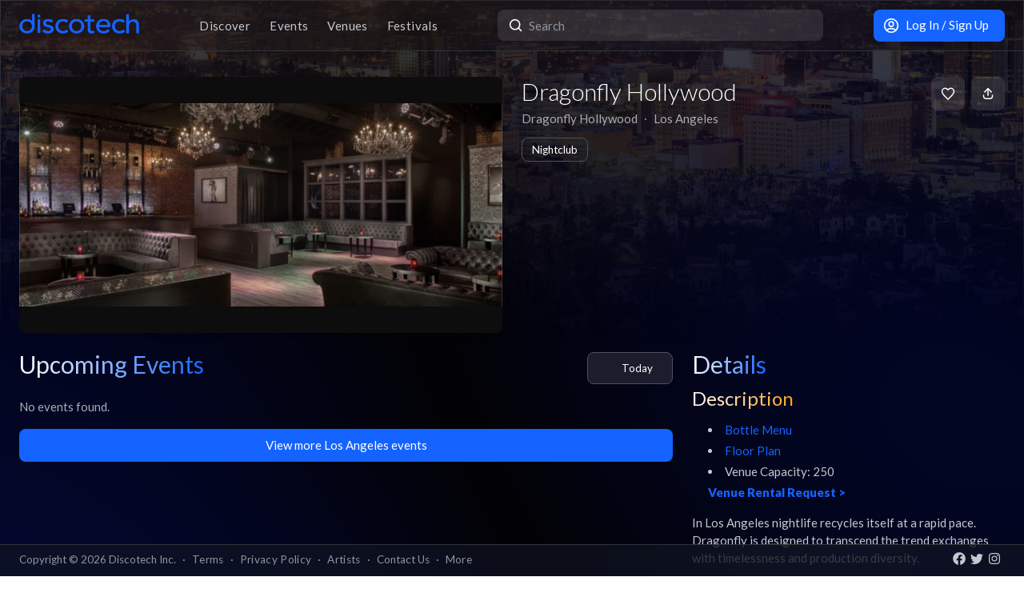

--- FILE ---
content_type: text/html; charset=utf-8
request_url: https://app.discotech.me/los-angeles/dragonfly-hollywood
body_size: 10997
content:
<!DOCTYPE html><html lang="en" class="__variable_8fb32a font-sans"><head><meta charSet="utf-8"/><meta name="viewport" content="width=device-width, initial-scale=1, maximum-scale=1"/><link rel="stylesheet" href="/_next/static/css/81d670874da57d84.css" data-precedence="next"/><link rel="stylesheet" href="/_next/static/css/095a328da6175fb2.css" data-precedence="next"/><link rel="stylesheet" href="/_next/static/css/fed8ae7aeb16de69.css" data-precedence="next"/><link rel="stylesheet" href="/_next/static/css/3f6d283c2a447792.css" data-precedence="next"/><link rel="stylesheet" href="/_next/static/css/6b3753b058a780d9.css" data-precedence="next"/><link rel="stylesheet" href="/_next/static/css/c5b73f14d49e9247.css" data-precedence="next"/><link rel="stylesheet" href="/_next/static/css/431944509084d071.css" data-precedence="next"/><link rel="stylesheet" href="/_next/static/css/26a1a5c22ee4e247.css" data-precedence="next"/><link rel="stylesheet" href="/_next/static/css/31a9c7702d5f6bc0.css" data-precedence="next"/><link rel="preload" as="script" fetchPriority="low" href="/_next/static/chunks/webpack-b4d57e4cab7aed0c.js"/><script src="/_next/static/chunks/fd9d1056-8dad740cb97b2cc9.js" async=""></script><script src="/_next/static/chunks/396464d2-88ed93eab28fe9ec.js" async=""></script><script src="/_next/static/chunks/5526-1884fcea5d5272ad.js" async=""></script><script src="/_next/static/chunks/main-app-e08f2cbd203e5de7.js" async=""></script><script src="/_next/static/chunks/dc112a36-13217b3351317b65.js" async=""></script><script src="/_next/static/chunks/1772-4d7f9787c32a7d17.js" async=""></script><script src="/_next/static/chunks/7882-9ca0d4ce9645bfc0.js" async=""></script><script src="/_next/static/chunks/app/global-error-d4af6e719460b0d2.js" async=""></script><script src="/_next/static/chunks/2261-6ec41be541a17b8e.js" async=""></script><script src="/_next/static/chunks/app/%5Bcity%5D/%5BvenueSlug%5D/layout-a5dc866b0cd2ee99.js" async=""></script><script src="/_next/static/chunks/b536a0f1-24ef6339dc4df271.js" async=""></script><script src="/_next/static/chunks/6195-f468e998cd83a337.js" async=""></script><script src="/_next/static/chunks/9501-0778c991d149224b.js" async=""></script><script src="/_next/static/chunks/605-92323745e338c833.js" async=""></script><script src="/_next/static/chunks/3464-4281f3ae3600dd4d.js" async=""></script><script src="/_next/static/chunks/7061-b143f3d3d6b8f327.js" async=""></script><script src="/_next/static/chunks/477-5788108bbbee68ca.js" async=""></script><script src="/_next/static/chunks/3977-a814966016072b42.js" async=""></script><script src="/_next/static/chunks/668-16877d28728f3b45.js" async=""></script><script src="/_next/static/chunks/2932-e4c35528a532982d.js" async=""></script><script src="/_next/static/chunks/app/layout-904ec3b2c83bb033.js" async=""></script><script src="/_next/static/chunks/app/error-b6b875409e95e6c7.js" async=""></script><script src="/_next/static/chunks/app/not-found-868c594132ea7815.js" async=""></script><meta property="fb:app_id" content="492206150808073"/><meta name="apple-itunes-app" content="app-id=688089181"/><meta name="google-play-app" content="app-id=me.discotech"/><meta name="theme-color" content="#020206"/><title>Dragonfly Hollywood - Los Angeles - Guest List, Tickets &amp; Bottle Service | Discotech</title><meta name="description" content="Get tickets, bottle service &amp; FREE guest list to upcoming events at Dragonfly Hollywood located in Los Angeles"/><link rel="manifest" href="/manifest.webmanifest" crossorigin="use-credentials"/><meta name="robots" content="index, follow"/><meta name="googlebot" content="index, follow, max-video-preview:-1, max-image-preview:large, max-snippet:-1"/><link rel="canonical" href="https://app.discotech.me/los-angeles/dragonfly-hollywood"/><meta property="og:title" content="Dragonfly Hollywood - Los Angeles - Guest List, Tickets &amp; Bottle Service | Discotech"/><meta property="og:description" content="Browse events, book bottle service, sign up for VIP guestlists, and buy tickets, all in one place. Live in LA, SF, Las Vegas, Miami and more!"/><meta property="og:url" content="https://app.discotech.me//los-angeles/dragonfly-hollywood"/><meta property="og:site_name" content="Discotech"/><meta property="og:locale" content="en_US"/><meta property="og:image" content="https://images.discotech.me/venue/None/bdebcab5-7202-46bd-bdd1-4bc9ef00c627.jpg"/><meta property="og:type" content="website"/><meta name="twitter:card" content="summary_large_image"/><meta name="twitter:title" content="Dragonfly Hollywood - Los Angeles - Guest List, Tickets &amp; Bottle Service | Discotech"/><meta name="twitter:description" content="Browse events, book bottle service, sign up for VIP guestlists, and buy tickets, all in one place. Live in LA, SF, Las Vegas, Miami and more!"/><meta name="twitter:image" content="https://images.discotech.me/venue/None/bdebcab5-7202-46bd-bdd1-4bc9ef00c627.jpg"/><link rel="icon" href="/favicon.ico" type="image/x-icon" sizes="48x48"/><link rel="icon" href="/icon.png?3876cd52b5e40295" type="image/png" sizes="180x180"/><link rel="apple-touch-icon" href="/apple-icon.png?3876cd52b5e40295" type="image/png" sizes="180x180"/><meta name="next-size-adjust"/><script type="application/ld+json">{"@context":"https://schema.org","@type":"WebSite","name":"Discotech","url":"https://app.discotech.me","potentialAction":{"@type":"SearchAction","target":"https://app.discotech.me/search?q={search_term_string}","query-input":"required name=search_term_string"}}</script><script type="application/ld+json">{"@context":"https://schema.org","@type":"Organization","name":"Discotech","url":"https://app.discotech.me","logo":"https://app.discotech.me/static/discotech_icon_128.png","email":"reservations@discotech.me","sameAs":["https://www.facebook.com/discotechapp","https://www.instagram.com/discotechapp/","https://twitter.com/discotechapp","https://www.discotech.me","https://help.discotech.me","https://www.threads.net/@discotechapp","https://www.tiktok.com/@discotechapp"]}</script><script type="application/ld+json">{"@context":"https://schema.org/","@type":["MobileApplication","WebApplication"],"name":"Discotech","operatingSystem":["IOS","ANDROID"],"applicationCategory":"LifestyleApplication","downloadUrl":["https://apps.apple.com/us/app/discotech-nightlife/id688089181","https://play.google.com/store/apps/details?id=me.discotech"],"offers":{"@type":"Offer","price":"0"},"aggregateRating":{"@type":"AggregateRating","ratingValue":"4.9","ratingCount":"8293"}}</script><script src="/_next/static/chunks/polyfills-42372ed130431b0a.js" noModule=""></script></head><body><!--$?--><template id="B:0"></template><!--/$--><script src="/_next/static/chunks/webpack-b4d57e4cab7aed0c.js" async=""></script><div hidden id="S:0"><main class="layout_pageContent__mUG2U"><div class="w-full lg:mb-[2.5rem] style_canvasContainer__jhvbt p-0"></div><div class="w-full fixed top-0 border-b border-gray-950 hidden lg:flex z-[1398] px-3 md:px-6 style_navigation__sGx4P"><div class="flex items-center justify-between w-full"><a href="/"><div class="style_logoWrapper__MqlV5"><img alt="Discotech Logo" loading="lazy" width="150" height="35" decoding="async" data-nimg="1" class="style_logo__f8E50 style_blueLogo__W2F9L" style="color:transparent" src="/assets/images/discotech-blue-logo.png"/><img alt="Discotech Logo" loading="lazy" width="150" height="35" decoding="async" data-nimg="1" class="style_logo__f8E50 style_whiteLogo__UnVzN" style="color:transparent" src="/assets/images/discotech-white-logo.png"/></div></a><nav><ul><a class="text-light" href="/undefined/discover"><li class="tracking-wide relative">Discover</li></a><a class="text-light" href="/undefined/events"><li class="tracking-wide relative">Events</li></a><a class="text-light" href="/undefined/venues"><li class="tracking-wide relative">Venues</li></a><a class="text-light" href="/undefined/festivals"><li class="tracking-wide relative">Festivals</li></a></ul></nav><form class="relative my-0 my-md-4 w-[33%]" method="post"><div class="style_search__G7Kmk relative w-full flex justify-center items-center rounded-lg glow-on-hover z-[3000]"><img alt="main-search-icon" loading="lazy" width="20" height="20" decoding="async" data-nimg="1" class="absolute left-0 ml-3" style="color:transparent" src="/assets/icons/main-search.svg"/><input type="text" placeholder="Search" class="w-full"/></div></form><div><a target="" class="style_default__1lMFE style_primary__RImTA style_medium__jL8q4 style_noRightMargin__5EE4h min-w-[42px] mb-0" href="/login"><span class="flex items-center"><img alt="Filter Icon" loading="lazy" width="20" height="20" decoding="async" data-nimg="1" style="color:transparent" src="/assets/icons/user-profile.svg"/><span class="px-2">Log In / Sign Up</span></span></a></div></div></div><div><template id="P:1"></template></div><div class="fixed bottom-0 w-full z-10"><div class="hidden lg:block px-3 lg:px-6 style_copyright__ORXHr"><div class="flex"><div class="flex items-center"><div class="text-gray text-sm py-2">Copyright © <!-- -->2026<!-- --> Discotech Inc.<span class="px-2">·</span><a class="text-sm tracking-wide transition-colors duration-300 hover:text-white text-gray text-gray hover:text-white" href="/terms">Terms</a><span class="px-2">·</span><a class="text-sm tracking-wide transition-colors duration-300 hover:text-white text-gray hover:text-white" href="/privacy_policy">Privacy Policy</a><span class="px-2">·</span><a class="text-sm tracking-wide transition-colors duration-300 hover:text-white text-gray text-gray hover:text-white" href="/artists">Artists</a><span class="px-2">·</span><span class="text-gray hover:text-white" role="button">Contact Us</span><span class="px-2">·</span><a class="text-sm tracking-wide transition-colors duration-300 hover:text-white text-gray text-gray hover:text-white" href="/resources">More</a></div></div><div class="py-2 flex-1 style_socialIcons__Fgbdq"><a href="https://www.facebook.com/discotechapp" target="_blank" class="me-1"><img alt="Connect With Us on Facebook!" loading="lazy" width="18" height="18" decoding="async" data-nimg="1" style="color:transparent" src="/assets/icons/footer-facebook.svg"/></a><a href="https://twitter.com/discotechapp" target="_blank" class="me-1"><img alt="Tweet @ Us!" loading="lazy" width="18" height="18" decoding="async" data-nimg="1" style="color:transparent" src="/assets/icons/footer-twitter.svg"/></a><a href="https://www.instagram.com/discotechapp/" target="_blank" class="me-1"><img alt="Follow Us on Instagram!" loading="lazy" width="18" height="18" decoding="async" data-nimg="1" style="color:transparent" src="/assets/icons/footer-insta.svg"/></a></div></div></div></div><div class="max-w-screen-xl mx-auto w-full lg:mb-[2.5rem]"><nav class="flex lg:hidden justify-center pt-2 style_footer__F_mXu"><ul class="style_iconContainer__3XmvD"><a class="style_link__P_lSn" href="/undefined/discover"><div class="style_item__F7Zap"><div class="w-8 h-8 relative"><img alt="main-Discover-icon" loading="lazy" decoding="async" data-nimg="fill" class="fill object-center object-contain" style="position:absolute;height:100%;width:100%;left:0;top:0;right:0;bottom:0;color:transparent" src="/assets/icons/home-icon.svg"/></div>Discover</div></a><a class="style_link__P_lSn" href="/undefined/events"><div class="style_item__F7Zap"><div class="w-8 h-8 relative"><img alt="main-Events-icon" loading="lazy" decoding="async" data-nimg="fill" class="fill object-center object-contain" style="position:absolute;height:100%;width:100%;left:0;top:0;right:0;bottom:0;color:transparent" src="/assets/icons/events-icon.svg"/></div>Events</div></a><a class="style_link__P_lSn" href="/login"><div class="style_item__F7Zap"><div class="w-8 h-8 relative"><img alt="main-Login-icon" loading="lazy" decoding="async" data-nimg="fill" class="fill object-center object-contain" style="position:absolute;height:100%;width:100%;left:0;top:0;right:0;bottom:0;color:transparent" src="/assets/icons/you-icon.svg"/></div>Login</div></a><a class="style_link__P_lSn" href="/undefined/venues"><div class="style_item__F7Zap"><div class="w-8 h-8 relative"><img alt="main-Venues-icon" loading="lazy" decoding="async" data-nimg="fill" class="fill object-center object-contain" style="position:absolute;height:100%;width:100%;left:0;top:0;right:0;bottom:0;color:transparent" src="/assets/icons/venues-icon.svg"/></div>Venues</div></a><a class="style_link__P_lSn" href="/undefined/festivals"><div class="style_item__F7Zap"><div class="w-8 h-8 relative"><img alt="main-Festivals-icon" loading="lazy" decoding="async" data-nimg="fill" class="fill object-center object-contain" style="position:absolute;height:100%;width:100%;left:0;top:0;right:0;bottom:0;color:transparent" src="/assets/icons/festivals-icon.svg"/></div>Festivals</div></a></ul></nav></div><div class="Toastify"></div><!--$--><!--/$--></main></div><script>(self.__next_f=self.__next_f||[]).push([0]);self.__next_f.push([2,null])</script><script>self.__next_f.push([1,"1:HL[\"/_next/static/media/155cae559bbd1a77-s.p.woff2\",\"font\",{\"crossOrigin\":\"\",\"type\":\"font/woff2\"}]\n2:HL[\"/_next/static/media/4de1fea1a954a5b6-s.p.woff2\",\"font\",{\"crossOrigin\":\"\",\"type\":\"font/woff2\"}]\n3:HL[\"/_next/static/media/55c20a7790588da9-s.p.woff2\",\"font\",{\"crossOrigin\":\"\",\"type\":\"font/woff2\"}]\n4:HL[\"/_next/static/media/6d664cce900333ee-s.p.woff2\",\"font\",{\"crossOrigin\":\"\",\"type\":\"font/woff2\"}]\n5:HL[\"/_next/static/media/7ff6869a1704182a-s.p.woff2\",\"font\",{\"crossOrigin\":\"\",\"type\":\"font/woff2\"}]\n6:HL[\"/_next/static/css/81d670874da57d84.css\",\"style\"]\n7:HL[\"/_next/static/css/095a328da6175fb2.css\",\"style\"]\n8:HL[\"/_next/static/css/fed8ae7aeb16de69.css\",\"style\"]\n9:HL[\"/_next/static/css/3f6d283c2a447792.css\",\"style\"]\na:HL[\"/_next/static/css/6b3753b058a780d9.css\",\"style\"]\nb:HL[\"/_next/static/css/c5b73f14d49e9247.css\",\"style\"]\nc:HL[\"/_next/static/css/431944509084d071.css\",\"style\"]\nd:HL[\"/_next/static/css/26a1a5c22ee4e247.css\",\"style\"]\ne:HL[\"/_next/static/css/31a9c7702d5f6bc0.css\",\"style\"]\n"])</script><script>self.__next_f.push([1,"f:I[12846,[],\"\"]\n13:I[4707,[],\"\"]\n15:I[36423,[],\"\"]\n18:I[57063,[\"4705\",\"static/chunks/dc112a36-13217b3351317b65.js\",\"1772\",\"static/chunks/1772-4d7f9787c32a7d17.js\",\"7882\",\"static/chunks/7882-9ca0d4ce9645bfc0.js\",\"6470\",\"static/chunks/app/global-error-d4af6e719460b0d2.js\"],\"default\"]\n14:[\"city\",\"los-angeles\",\"d\"]\n19:[]\n"])</script><script>self.__next_f.push([1,"0:[\"$\",\"$Lf\",null,{\"buildId\":\"54qzxmKe3oAHVndbqV8nO\",\"assetPrefix\":\"\",\"urlParts\":[\"\",\"los-angeles\",\"dragonfly-hollywood\"],\"initialTree\":[\"\",{\"children\":[[\"city\",\"los-angeles\",\"d\"],{\"children\":[[\"venueSlug\",\"dragonfly-hollywood\",\"d\"],{\"children\":[\"__PAGE__\",{}]}]}]},\"$undefined\",\"$undefined\",true],\"initialSeedData\":[\"\",{\"children\":[[\"city\",\"los-angeles\",\"d\"],{\"children\":[[\"venueSlug\",\"dragonfly-hollywood\",\"d\"],{\"children\":[\"__PAGE__\",{},[[\"$L10\",\"$L11\",[[\"$\",\"link\",\"0\",{\"rel\":\"stylesheet\",\"href\":\"/_next/static/css/31a9c7702d5f6bc0.css\",\"precedence\":\"next\",\"crossOrigin\":\"$undefined\"}]]],null],null]},[[null,\"$L12\"],null],null]},[null,[\"$\",\"$L13\",null,{\"parallelRouterKey\":\"children\",\"segmentPath\":[\"children\",\"$14\",\"children\"],\"error\":\"$undefined\",\"errorStyles\":\"$undefined\",\"errorScripts\":\"$undefined\",\"template\":[\"$\",\"$L15\",null,{}],\"templateStyles\":\"$undefined\",\"templateScripts\":\"$undefined\",\"notFound\":\"$undefined\",\"notFoundStyles\":\"$undefined\"}]],null]},[[[[\"$\",\"link\",\"0\",{\"rel\":\"stylesheet\",\"href\":\"/_next/static/css/81d670874da57d84.css\",\"precedence\":\"next\",\"crossOrigin\":\"$undefined\"}],[\"$\",\"link\",\"1\",{\"rel\":\"stylesheet\",\"href\":\"/_next/static/css/095a328da6175fb2.css\",\"precedence\":\"next\",\"crossOrigin\":\"$undefined\"}],[\"$\",\"link\",\"2\",{\"rel\":\"stylesheet\",\"href\":\"/_next/static/css/fed8ae7aeb16de69.css\",\"precedence\":\"next\",\"crossOrigin\":\"$undefined\"}],[\"$\",\"link\",\"3\",{\"rel\":\"stylesheet\",\"href\":\"/_next/static/css/3f6d283c2a447792.css\",\"precedence\":\"next\",\"crossOrigin\":\"$undefined\"}],[\"$\",\"link\",\"4\",{\"rel\":\"stylesheet\",\"href\":\"/_next/static/css/6b3753b058a780d9.css\",\"precedence\":\"next\",\"crossOrigin\":\"$undefined\"}],[\"$\",\"link\",\"5\",{\"rel\":\"stylesheet\",\"href\":\"/_next/static/css/c5b73f14d49e9247.css\",\"precedence\":\"next\",\"crossOrigin\":\"$undefined\"}],[\"$\",\"link\",\"6\",{\"rel\":\"stylesheet\",\"href\":\"/_next/static/css/431944509084d071.css\",\"precedence\":\"next\",\"crossOrigin\":\"$undefined\"}],[\"$\",\"link\",\"7\",{\"rel\":\"stylesheet\",\"href\":\"/_next/static/css/26a1a5c22ee4e247.css\",\"precedence\":\"next\",\"crossOrigin\":\"$undefined\"}]],\"$L16\"],null],null],\"couldBeIntercepted\":false,\"initialHead\":[null,\"$L17\"],\"globalErrorComponent\":\"$18\",\"missingSlots\":\"$W19\"}]\n"])</script><script>self.__next_f.push([1,"1a:I[11822,[\"2261\",\"static/chunks/2261-6ec41be541a17b8e.js\",\"9876\",\"static/chunks/app/%5Bcity%5D/%5BvenueSlug%5D/layout-a5dc866b0cd2ee99.js\"],\"default\"]\n1c:I[40809,[\"4705\",\"static/chunks/dc112a36-13217b3351317b65.js\",\"6689\",\"static/chunks/b536a0f1-24ef6339dc4df271.js\",\"2261\",\"static/chunks/2261-6ec41be541a17b8e.js\",\"1772\",\"static/chunks/1772-4d7f9787c32a7d17.js\",\"7882\",\"static/chunks/7882-9ca0d4ce9645bfc0.js\",\"6195\",\"static/chunks/6195-f468e998cd83a337.js\",\"9501\",\"static/chunks/9501-0778c991d149224b.js\",\"605\",\"static/chunks/605-92323745e338c833.js\",\"3464\",\"static/chunks/3464-4281f3ae3600dd4d.js\",\"7061\",\"static/chunks/7061-b143f3d3d6b8f327.js\",\"477\",\"static/chunks/477-5788108bbbee68ca.js\",\"3977\",\"static/chunks/3977-a814966016072b42.js\",\"668\",\"static/chunks/668-16877d28728f3b45.js\",\"2932\",\"static/chunks/2932-e4c35528a532982d.js\",\"3185\",\"static/chunks/app/layout-904ec3b2c83bb033.js\"],\"default\"]\n1d:I[41208,[\"4705\",\"static/chunks/dc112a36-13217b3351317b65.js\",\"6689\",\"static/chunks/b536a0f1-24ef6339dc4df271.js\",\"2261\",\"static/chunks/2261-6ec41be541a17b8e.js\",\"1772\",\"static/chunks/1772-4d7f9787c32a7d17.js\",\"7882\",\"static/chunks/7882-9ca0d4ce9645bfc0.js\",\"6195\",\"static/chunks/6195-f468e998cd83a337.js\",\"9501\",\"static/chunks/9501-0778c991d149224b.js\",\"605\",\"static/chunks/605-92323745e338c833.js\",\"3464\",\"static/chunks/3464-4281f3ae3600dd4d.js\",\"7061\",\"static/chunks/7061-b143f3d3d6b8f327.js\",\"477\",\"static/chunks/477-5788108bbbee68ca.js\",\"3977\",\"static/chunks/3977-a814966016072b42.js\",\"668\",\"static/chunks/668-16877d28728f3b45.js\",\"2932\",\"static/chunks/2932-e4c35528a532982d.js\",\"3185\",\"static/chunks/app/layout-904ec3b2c83bb033.js\"],\"SkeletonTheme\"]\n1e:\"$Sreact.suspense\"\n1f:I[12850,[\"4705\",\"static/chunks/dc112a36-13217b3351317b65.js\",\"6689\",\"static/chunks/b536a0f1-24ef6339dc4df271.js\",\"2261\",\"static/chunks/2261-6ec41be541a17b8e.js\",\"1772\",\"static/chunks/1772-4d7f9787c32a7d17.js\",\"7882\",\"static/chunks/7882-9ca0d4ce9645bfc0.js\",\"6195\",\"static/chunks/6195-f468e998cd83a337.js\",\"9501\",\"static/chunks/9501-0778c991d149224b.js\",\"605\",\""])</script><script>self.__next_f.push([1,"static/chunks/605-92323745e338c833.js\",\"3464\",\"static/chunks/3464-4281f3ae3600dd4d.js\",\"7061\",\"static/chunks/7061-b143f3d3d6b8f327.js\",\"477\",\"static/chunks/477-5788108bbbee68ca.js\",\"3977\",\"static/chunks/3977-a814966016072b42.js\",\"668\",\"static/chunks/668-16877d28728f3b45.js\",\"2932\",\"static/chunks/2932-e4c35528a532982d.js\",\"3185\",\"static/chunks/app/layout-904ec3b2c83bb033.js\"],\"LoadingProvider\"]\n20:I[13151,[\"4705\",\"static/chunks/dc112a36-13217b3351317b65.js\",\"6689\",\"static/chunks/b536a0f1-24ef6339dc4df271.js\",\"2261\",\"static/chunks/2261-6ec41be541a17b8e.js\",\"1772\",\"static/chunks/1772-4d7f9787c32a7d17.js\",\"7882\",\"static/chunks/7882-9ca0d4ce9645bfc0.js\",\"6195\",\"static/chunks/6195-f468e998cd83a337.js\",\"9501\",\"static/chunks/9501-0778c991d149224b.js\",\"605\",\"static/chunks/605-92323745e338c833.js\",\"3464\",\"static/chunks/3464-4281f3ae3600dd4d.js\",\"7061\",\"static/chunks/7061-b143f3d3d6b8f327.js\",\"477\",\"static/chunks/477-5788108bbbee68ca.js\",\"3977\",\"static/chunks/3977-a814966016072b42.js\",\"668\",\"static/chunks/668-16877d28728f3b45.js\",\"2932\",\"static/chunks/2932-e4c35528a532982d.js\",\"3185\",\"static/chunks/app/layout-904ec3b2c83bb033.js\"],\"GlobalProvider\"]\n21:I[54086,[\"4705\",\"static/chunks/dc112a36-13217b3351317b65.js\",\"6689\",\"static/chunks/b536a0f1-24ef6339dc4df271.js\",\"2261\",\"static/chunks/2261-6ec41be541a17b8e.js\",\"1772\",\"static/chunks/1772-4d7f9787c32a7d17.js\",\"7882\",\"static/chunks/7882-9ca0d4ce9645bfc0.js\",\"6195\",\"static/chunks/6195-f468e998cd83a337.js\",\"9501\",\"static/chunks/9501-0778c991d149224b.js\",\"605\",\"static/chunks/605-92323745e338c833.js\",\"3464\",\"static/chunks/3464-4281f3ae3600dd4d.js\",\"7061\",\"static/chunks/7061-b143f3d3d6b8f327.js\",\"477\",\"static/chunks/477-5788108bbbee68ca.js\",\"3977\",\"static/chunks/3977-a814966016072b42.js\",\"668\",\"static/chunks/668-16877d28728f3b45.js\",\"2932\",\"static/chunks/2932-e4c35528a532982d.js\",\"3185\",\"static/chunks/app/layout-904ec3b2c83bb033.js\"],\"default\"]\n22:I[98349,[\"4705\",\"static/chunks/dc112a36-13217b3351317b65.js\",\"6689\",\"static/chunks/b536a0f1-24ef6339dc4df271.js\",\"2261\",\"static/chunks/22"])</script><script>self.__next_f.push([1,"61-6ec41be541a17b8e.js\",\"1772\",\"static/chunks/1772-4d7f9787c32a7d17.js\",\"7882\",\"static/chunks/7882-9ca0d4ce9645bfc0.js\",\"6195\",\"static/chunks/6195-f468e998cd83a337.js\",\"9501\",\"static/chunks/9501-0778c991d149224b.js\",\"605\",\"static/chunks/605-92323745e338c833.js\",\"3464\",\"static/chunks/3464-4281f3ae3600dd4d.js\",\"7061\",\"static/chunks/7061-b143f3d3d6b8f327.js\",\"477\",\"static/chunks/477-5788108bbbee68ca.js\",\"3977\",\"static/chunks/3977-a814966016072b42.js\",\"668\",\"static/chunks/668-16877d28728f3b45.js\",\"2932\",\"static/chunks/2932-e4c35528a532982d.js\",\"3185\",\"static/chunks/app/layout-904ec3b2c83bb033.js\"],\"default\"]\n23:I[73691,[\"4705\",\"static/chunks/dc112a36-13217b3351317b65.js\",\"1772\",\"static/chunks/1772-4d7f9787c32a7d17.js\",\"7882\",\"static/chunks/7882-9ca0d4ce9645bfc0.js\",\"7601\",\"static/chunks/app/error-b6b875409e95e6c7.js\"],\"default\"]\n25:I[71197,[\"4705\",\"static/chunks/dc112a36-13217b3351317b65.js\",\"6689\",\"static/chunks/b536a0f1-24ef6339dc4df271.js\",\"2261\",\"static/chunks/2261-6ec41be541a17b8e.js\",\"1772\",\"static/chunks/1772-4d7f9787c32a7d17.js\",\"7882\",\"static/chunks/7882-9ca0d4ce9645bfc0.js\",\"6195\",\"static/chunks/6195-f468e998cd83a337.js\",\"9501\",\"static/chunks/9501-0778c991d149224b.js\",\"605\",\"static/chunks/605-92323745e338c833.js\",\"3464\",\"static/chunks/3464-4281f3ae3600dd4d.js\",\"7061\",\"static/chunks/7061-b143f3d3d6b8f327.js\",\"477\",\"static/chunks/477-5788108bbbee68ca.js\",\"3977\",\"static/chunks/3977-a814966016072b42.js\",\"668\",\"static/chunks/668-16877d28728f3b45.js\",\"2932\",\"static/chunks/2932-e4c35528a532982d.js\",\"3185\",\"static/chunks/app/layout-904ec3b2c83bb033.js\"],\"default\"]\n26:I[24691,[\"4705\",\"static/chunks/dc112a36-13217b3351317b65.js\",\"6689\",\"static/chunks/b536a0f1-24ef6339dc4df271.js\",\"2261\",\"static/chunks/2261-6ec41be541a17b8e.js\",\"1772\",\"static/chunks/1772-4d7f9787c32a7d17.js\",\"7882\",\"static/chunks/7882-9ca0d4ce9645bfc0.js\",\"6195\",\"static/chunks/6195-f468e998cd83a337.js\",\"9501\",\"static/chunks/9501-0778c991d149224b.js\",\"605\",\"static/chunks/605-92323745e338c833.js\",\"3464\",\"static/chunks/3464-4281f3ae3600dd4d.js\",\"7061\",\"s"])</script><script>self.__next_f.push([1,"tatic/chunks/7061-b143f3d3d6b8f327.js\",\"477\",\"static/chunks/477-5788108bbbee68ca.js\",\"3977\",\"static/chunks/3977-a814966016072b42.js\",\"668\",\"static/chunks/668-16877d28728f3b45.js\",\"2932\",\"static/chunks/2932-e4c35528a532982d.js\",\"3185\",\"static/chunks/app/layout-904ec3b2c83bb033.js\"],\"default\"]\n27:I[82923,[\"4705\",\"static/chunks/dc112a36-13217b3351317b65.js\",\"6689\",\"static/chunks/b536a0f1-24ef6339dc4df271.js\",\"2261\",\"static/chunks/2261-6ec41be541a17b8e.js\",\"1772\",\"static/chunks/1772-4d7f9787c32a7d17.js\",\"7882\",\"static/chunks/7882-9ca0d4ce9645bfc0.js\",\"6195\",\"static/chunks/6195-f468e998cd83a337.js\",\"9501\",\"static/chunks/9501-0778c991d149224b.js\",\"605\",\"static/chunks/605-92323745e338c833.js\",\"3464\",\"static/chunks/3464-4281f3ae3600dd4d.js\",\"7061\",\"static/chunks/7061-b143f3d3d6b8f327.js\",\"477\",\"static/chunks/477-5788108bbbee68ca.js\",\"3977\",\"static/chunks/3977-a814966016072b42.js\",\"668\",\"static/chunks/668-16877d28728f3b45.js\",\"2932\",\"static/chunks/2932-e4c35528a532982d.js\",\"3185\",\"static/chunks/app/layout-904ec3b2c83bb033.js\"],\"default\"]\n28:I[97061,[\"4705\",\"static/chunks/dc112a36-13217b3351317b65.js\",\"6689\",\"static/chunks/b536a0f1-24ef6339dc4df271.js\",\"2261\",\"static/chunks/2261-6ec41be541a17b8e.js\",\"1772\",\"static/chunks/1772-4d7f9787c32a7d17.js\",\"7882\",\"static/chunks/7882-9ca0d4ce9645bfc0.js\",\"6195\",\"static/chunks/6195-f468e998cd83a337.js\",\"9501\",\"static/chunks/9501-0778c991d149224b.js\",\"605\",\"static/chunks/605-92323745e338c833.js\",\"3464\",\"static/chunks/3464-4281f3ae3600dd4d.js\",\"7061\",\"static/chunks/7061-b143f3d3d6b8f327.js\",\"477\",\"static/chunks/477-5788108bbbee68ca.js\",\"3977\",\"static/chunks/3977-a814966016072b42.js\",\"668\",\"static/chunks/668-16877d28728f3b45.js\",\"2932\",\"static/chunks/2932-e4c35528a532982d.js\",\"3185\",\"static/chunks/app/layout-904ec3b2c83bb033.js\"],\"ToastContainer\"]\n29:I[1952,[\"4705\",\"static/chunks/dc112a36-13217b3351317b65.js\",\"6689\",\"static/chunks/b536a0f1-24ef6339dc4df271.js\",\"2261\",\"static/chunks/2261-6ec41be541a17b8e.js\",\"1772\",\"static/chunks/1772-4d7f9787c32a7d17.js\",\"7882\",\"static/chunks/7882-9ca0d4"])</script><script>self.__next_f.push([1,"ce9645bfc0.js\",\"6195\",\"static/chunks/6195-f468e998cd83a337.js\",\"9501\",\"static/chunks/9501-0778c991d149224b.js\",\"605\",\"static/chunks/605-92323745e338c833.js\",\"3464\",\"static/chunks/3464-4281f3ae3600dd4d.js\",\"7061\",\"static/chunks/7061-b143f3d3d6b8f327.js\",\"477\",\"static/chunks/477-5788108bbbee68ca.js\",\"3977\",\"static/chunks/3977-a814966016072b42.js\",\"668\",\"static/chunks/668-16877d28728f3b45.js\",\"2932\",\"static/chunks/2932-e4c35528a532982d.js\",\"3185\",\"static/chunks/app/layout-904ec3b2c83bb033.js\"],\"SpeedInsights\"]\n2a:I[88291,[\"4705\",\"static/chunks/dc112a36-13217b3351317b65.js\",\"6689\",\"static/chunks/b536a0f1-24ef6339dc4df271.js\",\"2261\",\"static/chunks/2261-6ec41be541a17b8e.js\",\"1772\",\"static/chunks/1772-4d7f9787c32a7d17.js\",\"7882\",\"static/chunks/7882-9ca0d4ce9645bfc0.js\",\"6195\",\"static/chunks/6195-f468e998cd83a337.js\",\"9501\",\"static/chunks/9501-0778c991d149224b.js\",\"605\",\"static/chunks/605-92323745e338c833.js\",\"3464\",\"static/chunks/3464-4281f3ae3600dd4d.js\",\"7061\",\"static/chunks/7061-b143f3d3d6b8f327.js\",\"477\",\"static/chunks/477-5788108bbbee68ca.js\",\"3977\",\"static/chunks/3977-a814966016072b42.js\",\"668\",\"static/chunks/668-16877d28728f3b45.js\",\"2932\",\"static/chunks/2932-e4c35528a532982d.js\",\"3185\",\"static/chunks/app/layout-904ec3b2c83bb033.js\"],\"Analytics\"]\n1b:[\"venueSlug\",\"dragonfly-hollywood\",\"d\"]\n12:[\"$\",\"$L1a\",null,{\"children\":[\"$\",\"$L13\",null,{\"parallelRouterKey\":\"children\",\"segmentPath\":[\"children\",\"$14\",\"children\",\"$1b\",\"children\"],\"error\":\"$undefined\",\"errorStyles\":\"$undefined\",\"errorScripts\":\"$undefined\",\"template\":[\"$\",\"$L15\",null,{}],\"templateStyles\":\"$undefined\",\"templateScripts\":\"$undefined\",\"notFound\":\"$undefined\",\"notFoundStyles\":\"$undefined\"}]}]\n"])</script><script>self.__next_f.push([1,"16:[\"$\",\"html\",null,{\"lang\":\"en\",\"className\":\"__variable_8fb32a font-sans\",\"children\":[[\"$\",\"head\",null,{\"children\":[[\"$\",\"meta\",null,{\"property\":\"fb:app_id\",\"content\":\"492206150808073\"}],[\"$\",\"meta\",null,{\"name\":\"apple-itunes-app\",\"content\":\"app-id=688089181\"}],[\"$\",\"meta\",null,{\"name\":\"google-play-app\",\"content\":\"app-id=me.discotech\"}],[\"$\",\"script\",null,{\"type\":\"application/ld+json\",\"dangerouslySetInnerHTML\":{\"__html\":\"{\\\"@context\\\":\\\"https://schema.org\\\",\\\"@type\\\":\\\"WebSite\\\",\\\"name\\\":\\\"Discotech\\\",\\\"url\\\":\\\"https://app.discotech.me\\\",\\\"potentialAction\\\":{\\\"@type\\\":\\\"SearchAction\\\",\\\"target\\\":\\\"https://app.discotech.me/search?q={search_term_string}\\\",\\\"query-input\\\":\\\"required name=search_term_string\\\"}}\"},\"suppressHydrationWarning\":true}],[\"$\",\"script\",null,{\"type\":\"application/ld+json\",\"dangerouslySetInnerHTML\":{\"__html\":\"{\\\"@context\\\":\\\"https://schema.org\\\",\\\"@type\\\":\\\"Organization\\\",\\\"name\\\":\\\"Discotech\\\",\\\"url\\\":\\\"https://app.discotech.me\\\",\\\"logo\\\":\\\"https://app.discotech.me/static/discotech_icon_128.png\\\",\\\"email\\\":\\\"reservations@discotech.me\\\",\\\"sameAs\\\":[\\\"https://www.facebook.com/discotechapp\\\",\\\"https://www.instagram.com/discotechapp/\\\",\\\"https://twitter.com/discotechapp\\\",\\\"https://www.discotech.me\\\",\\\"https://help.discotech.me\\\",\\\"https://www.threads.net/@discotechapp\\\",\\\"https://www.tiktok.com/@discotechapp\\\"]}\"},\"suppressHydrationWarning\":true}],[\"$\",\"script\",null,{\"type\":\"application/ld+json\",\"dangerouslySetInnerHTML\":{\"__html\":\"{\\\"@context\\\":\\\"https://schema.org/\\\",\\\"@type\\\":[\\\"MobileApplication\\\",\\\"WebApplication\\\"],\\\"name\\\":\\\"Discotech\\\",\\\"operatingSystem\\\":[\\\"IOS\\\",\\\"ANDROID\\\"],\\\"applicationCategory\\\":\\\"LifestyleApplication\\\",\\\"downloadUrl\\\":[\\\"https://apps.apple.com/us/app/discotech-nightlife/id688089181\\\",\\\"https://play.google.com/store/apps/details?id=me.discotech\\\"],\\\"offers\\\":{\\\"@type\\\":\\\"Offer\\\",\\\"price\\\":\\\"0\\\"},\\\"aggregateRating\\\":{\\\"@type\\\":\\\"AggregateRating\\\",\\\"ratingValue\\\":\\\"4.9\\\",\\\"ratingCount\\\":\\\"8293\\\"}}\"},\"suppressHydrationWarning\":true}]]}],[\"$\",\"body\",null,{\"children\":[\"$\",\"$L1c\",null,{\"children\":[\"$\",\"$L1d\",null,{\"baseColor\":\"#121623\",\"highlightColor\":\"#414449\",\"children\":[\"$\",\"$1e\",null,{\"children\":[\"$\",\"$L1f\",null,{\"queriesKey\":\"\",\"children\":[\"$\",\"$L20\",null,{\"children\":[\"$\",\"main\",null,{\"className\":\"layout_pageContent__mUG2U\",\"children\":[[\"$\",\"$L21\",null,{}],[\"$\",\"$L22\",null,{}],[\"$\",\"$L13\",null,{\"parallelRouterKey\":\"children\",\"segmentPath\":[\"children\"],\"error\":\"$23\",\"errorStyles\":[],\"errorScripts\":[],\"template\":[\"$\",\"$L15\",null,{}],\"templateStyles\":\"$undefined\",\"templateScripts\":\"$undefined\",\"notFound\":\"$L24\",\"notFoundStyles\":[]}],[\"$\",\"$L25\",null,{}],[\"$\",\"$L26\",null,{}],[\"$\",\"$L27\",null,{}],[\"$\",\"$L28\",null,{\"pauseOnFocusLoss\":true,\"theme\":\"dark\"}],[\"$\",\"$L29\",null,{}],[\"$\",\"$L2a\",null,{}]]}]}]}]}]}]}]}]]}]\n"])</script><script>self.__next_f.push([1,"2b:I[17489,[\"1772\",\"static/chunks/1772-4d7f9787c32a7d17.js\",\"6195\",\"static/chunks/6195-f468e998cd83a337.js\",\"3977\",\"static/chunks/3977-a814966016072b42.js\",\"9160\",\"static/chunks/app/not-found-868c594132ea7815.js\"],\"default\"]\n2c:I[72972,[\"1772\",\"static/chunks/1772-4d7f9787c32a7d17.js\",\"6195\",\"static/chunks/6195-f468e998cd83a337.js\",\"3977\",\"static/chunks/3977-a814966016072b42.js\",\"9160\",\"static/chunks/app/not-found-868c594132ea7815.js\"],\"\"]\n24:[\"$\",\"div\",null,{\"children\":[[\"$\",\"$L2b\",null,{\"title\":\"Not Found\"}],[\"$\",\"div\",null,{\"className\":\"flex flex-col items-center justify-center h-[calc(100vh-8rem)]\",\"children\":[[\"$\",\"div\",null,{\"style\":{\"fontSize\":\"3rem\"},\"children\":\"🫠\"}],[\"$\",\"h1\",null,{\"children\":\"Page Not Found\"}],[\"$\",\"$L2c\",null,{\"href\":\"/\",\"className\":\"text-primary hover:text-white\",\"children\":\"Go back home\"}]]}]]}]\n"])</script><script>self.__next_f.push([1,"17:[[\"$\",\"meta\",\"0\",{\"name\":\"viewport\",\"content\":\"width=device-width, initial-scale=1, maximum-scale=1\"}],[\"$\",\"meta\",\"1\",{\"name\":\"theme-color\",\"content\":\"#020206\"}],[\"$\",\"meta\",\"2\",{\"charSet\":\"utf-8\"}],[\"$\",\"title\",\"3\",{\"children\":\"Dragonfly Hollywood - Los Angeles - Guest List, Tickets \u0026 Bottle Service | Discotech\"}],[\"$\",\"meta\",\"4\",{\"name\":\"description\",\"content\":\"Get tickets, bottle service \u0026 FREE guest list to upcoming events at Dragonfly Hollywood located in Los Angeles\"}],[\"$\",\"link\",\"5\",{\"rel\":\"manifest\",\"href\":\"/manifest.webmanifest\",\"crossOrigin\":\"use-credentials\"}],[\"$\",\"meta\",\"6\",{\"name\":\"robots\",\"content\":\"index, follow\"}],[\"$\",\"meta\",\"7\",{\"name\":\"googlebot\",\"content\":\"index, follow, max-video-preview:-1, max-image-preview:large, max-snippet:-1\"}],[\"$\",\"link\",\"8\",{\"rel\":\"canonical\",\"href\":\"https://app.discotech.me/los-angeles/dragonfly-hollywood\"}],[\"$\",\"meta\",\"9\",{\"property\":\"og:title\",\"content\":\"Dragonfly Hollywood - Los Angeles - Guest List, Tickets \u0026 Bottle Service | Discotech\"}],[\"$\",\"meta\",\"10\",{\"property\":\"og:description\",\"content\":\"Browse events, book bottle service, sign up for VIP guestlists, and buy tickets, all in one place. Live in LA, SF, Las Vegas, Miami and more!\"}],[\"$\",\"meta\",\"11\",{\"property\":\"og:url\",\"content\":\"https://app.discotech.me//los-angeles/dragonfly-hollywood\"}],[\"$\",\"meta\",\"12\",{\"property\":\"og:site_name\",\"content\":\"Discotech\"}],[\"$\",\"meta\",\"13\",{\"property\":\"og:locale\",\"content\":\"en_US\"}],[\"$\",\"meta\",\"14\",{\"property\":\"og:image\",\"content\":\"https://images.discotech.me/venue/None/bdebcab5-7202-46bd-bdd1-4bc9ef00c627.jpg\"}],[\"$\",\"meta\",\"15\",{\"property\":\"og:type\",\"content\":\"website\"}],[\"$\",\"meta\",\"16\",{\"name\":\"twitter:card\",\"content\":\"summary_large_image\"}],[\"$\",\"meta\",\"17\",{\"name\":\"twitter:title\",\"content\":\"Dragonfly Hollywood - Los Angeles - Guest List, Tickets \u0026 Bottle Service | Discotech\"}],[\"$\",\"meta\",\"18\",{\"name\":\"twitter:description\",\"content\":\"Browse events, book bottle service, sign up for VIP guestlists, and buy tickets, all in one place. Live in LA, SF, Las Vegas, Miami and more!\"}],[\"$\",\"meta\",\"19\",{\"name\":\"twitter:image\",\"content\":\"https://images.discotech.me/venue/None/bdebcab5-7202-46bd-bdd1-4bc9ef00c627.jpg\"}],[\"$\",\"link\",\"20\",{\"rel\":\"icon\",\"href\":\"/favicon.ico\",\"type\":\"image/x-icon\",\"sizes\":\"48x48\"}],[\"$\",\"link\",\"21\",{\"rel\":\"icon\",\"href\":\"/icon.png?3876cd52b5e40295\",\"type\":\"image/png\",\"sizes\":\"180x180\"}],[\"$\",\"link\",\"22\",{\"rel\":\"apple-touch-icon\",\"href\":\"/apple-icon.png?3876cd52b5e40295\",\"type\":\"image/png\",\"sizes\":\"180x180\"}],[\"$\",\"meta\",\"23\",{\"name\":\"next-size-adjust\"}]]\n"])</script><script>self.__next_f.push([1,"10:null\n"])</script><script>self.__next_f.push([1,"2d:I[19072,[\"4705\",\"static/chunks/dc112a36-13217b3351317b65.js\",\"2261\",\"static/chunks/2261-6ec41be541a17b8e.js\",\"1772\",\"static/chunks/1772-4d7f9787c32a7d17.js\",\"7882\",\"static/chunks/7882-9ca0d4ce9645bfc0.js\",\"6195\",\"static/chunks/6195-f468e998cd83a337.js\",\"9501\",\"static/chunks/9501-0778c991d149224b.js\",\"605\",\"static/chunks/605-92323745e338c833.js\",\"6457\",\"static/chunks/6457-3e231d32496d3854.js\",\"7061\",\"static/chunks/7061-b143f3d3d6b8f327.js\",\"7217\",\"static/chunks/7217-9e56761674795ced.js\",\"3447\",\"static/chunks/3447-c5fc62a1f1a5486a.js\",\"9945\",\"static/chunks/9945-e29eb4907ef4eb8e.js\",\"3977\",\"static/chunks/3977-a814966016072b42.js\",\"668\",\"static/chunks/668-16877d28728f3b45.js\",\"3394\",\"static/chunks/3394-b92ee9b5a540f892.js\",\"1361\",\"static/chunks/1361-af9ab1c0dc21b042.js\",\"5598\",\"static/chunks/5598-a7459ad50458b322.js\",\"3939\",\"static/chunks/app/%5Bcity%5D/%5BvenueSlug%5D/page-1ecd76f8b018f5e1.js\"],\"PageProvider\"]\n2f:I[44022,[\"4705\",\"static/chunks/dc112a36-13217b3351317b65.js\",\"2261\",\"static/chunks/2261-6ec41be541a17b8e.js\",\"1772\",\"static/chunks/1772-4d7f9787c32a7d17.js\",\"7882\",\"static/chunks/7882-9ca0d4ce9645bfc0.js\",\"6195\",\"static/chunks/6195-f468e998cd83a337.js\",\"9501\",\"static/chunks/9501-0778c991d149224b.js\",\"605\",\"static/chunks/605-92323745e338c833.js\",\"6457\",\"static/chunks/6457-3e231d32496d3854.js\",\"7061\",\"static/chunks/7061-b143f3d3d6b8f327.js\",\"7217\",\"static/chunks/7217-9e56761674795ced.js\",\"3447\",\"static/chunks/3447-c5fc62a1f1a5486a.js\",\"9945\",\"static/chunks/9945-e29eb4907ef4eb8e.js\",\"3977\",\"static/chunks/3977-a814966016072b42.js\",\"668\",\"static/chunks/668-16877d28728f3b45.js\",\"3394\",\"static/chunks/3394-b92ee9b5a540f892.js\",\"1361\",\"static/chunks/1361-af9ab1c0dc21b042.js\",\"5598\",\"static/chunks/5598-a7459ad50458b322.js\",\"3939\",\"static/chunks/app/%5Bcity%5D/%5BvenueSlug%5D/page-1ecd76f8b018f5e1.js\"],\"default\"]\n2e:[]\n"])</script><script>self.__next_f.push([1,"11:[\"$\",\"$L2d\",null,{\"initialData\":{\"venueData\":{\"_type\":\"Venue\",\"id\":2522,\"created_at\":\"2021-08-18T20:36:31\",\"name\":\"Dragonfly Hollywood\",\"slug\":\"dragonfly-hollywood\",\"is_published\":false,\"hotel_name\":\"\",\"hours\":\"\",\"dress_code\":\"Strict\",\"capacity\":250,\"city_id\":1,\"city\":{\"_type\":\"City\",\"id\":1,\"slug\":\"los-angeles\",\"created_at\":\"2017-07-20T22:32:59\",\"name\":\"Los Angeles\",\"state\":\"CA\",\"region\":{\"code\":\"CA\",\"name\":\"California\"},\"country\":{\"code\":\"US\",\"name\":\"United States\"},\"timezone\":\"America/Los_Angeles\",\"lat\":34.05,\"lng\":-118.24,\"url\":\"https://app.discotech.me/los-angeles\",\"hero_image_url\":\"https://images.discotech.me/cities/1/5f5659be-d70a-45f1-bcc9-f687767e6d18.jpg\",\"is_new\":false,\"has_experiences\":true,\"_expansions\":[\"neighborhoods\"]},\"street_address\":\"6510 Santa Monica Blvd\",\"zip_code\":\"90038\",\"music\":\"\",\"timezone\":\"America/Los_Angeles\",\"description\":\"In Los Angeles nightlife recycles itself at a rapid pace. Dragonfly is designed to transcend the trend exchanges with timelessness and production diversity.\\r\\n\\r\\nHard masculine brick is softened by textures of velvet and suede in gray throughout the entire space. Pops of deep and tasty reds read like candy buttons in the seating and glow from the candles across the parlour.\\r\\n\\r\\nHip-Hop is on the soundtrack over at Dragonfly. This 4,500 square foot Santa Monica Boulevard venue kicks off the weekends on Thursday nights with LA CULTURA, featuring a mix of Reggaeton \u0026 Latin Trap (with a touch of Hip-Hop). Expect Hip-Hop beats to pulse throughout the weekend with FEATURE Fridays and SIGNATURE Saturdays.\\r\\n\\r\\nLet us plan your next great night out in Hollywood and turn it into a memorable experience. Dragonfly includes a state of the art L’acoustics system that supports the programming of a DJ, live music, or any other showcase of entertainment.\",\"description_short\":\"In Los Angeles nightlife recycles itself at a rapid pace. Dragonfly is designed to transcend the trend exchanges with timelessness and production diversity.\\r\\rHard masculine brick is softened by textures of velvet and suede in gray throughout the entire space. Pops of deep and tasty reds read like candy buttons in the seating and glow from the candles across the parlour.\\r\",\"full_address\":\"6510 Santa Monica Blvd Los Angeles, CA 90038 United States\",\"price_level\":2,\"url\":\"https://app.discotech.me/los-angeles/dragonfly-hollywood\",\"logo_url\":\"https://images.discotech.me/venue/None/1207209e-b350-4585-88a9-e30b6fbd0ff5.jpg\",\"flyer_image_url\":null,\"hero_image_url\":\"https://images.discotech.me/venue/None/bdebcab5-7202-46bd-bdd1-4bc9ef00c627.jpg\",\"image_urls\":[\"https://images.discotech.me/venue/None/d84a52ec-6e9b-4d80-b1ec-f11402e4b177.jpg\",\"https://images.discotech.me/venue/None/a30fa0e8-e44c-46b6-9bf7-9b5dee05acc6.jpg\",\"https://images.discotech.me/venue/None/039456f4-1ce3-4636-aa87-bef33ca2eec3.jpg\",\"https://images.discotech.me/venue/None/a63cceb2-53a4-46cf-abbc-b1dce1b33328.jpg\",\"https://images.discotech.me/venue/None/58cc851a-684d-4152-9f6b-e0ebdc1a2256.jpg\"],\"floor_plan_image_urls\":[\"https://images.discotech.me/venue/2522/550e8b03-6bb5-49a5-a4d7-5403b9555bbe.jpg\"],\"menu_image_urls\":[\"https://images.discotech.me/venue/2522/3ca658ed-5bf0-4c5c-b664-2446bec8f48f.jpg\"],\"table_reservation_require_ratio\":false,\"lat\":34.090534,\"lng\":-118.331281,\"google_place_id\":\"ChIJ6wdF9Ai_woARleMXOBUUGdQ\",\"google_streetview_panorama_id\":\"\",\"is_favorited\":false,\"neighborhood\":{\"_type\":\"Neighborhood\",\"id\":1,\"name\":\"Hollywood\",\"_expansions\":[]},\"status\":{\"value\":\"OPEN\",\"label\":\"Open\"},\"first_event_date\":null,\"last_event_date\":null,\"is_new\":false,\"redirect_venue_id\":null,\"has_discounted_tickets\":false,\"has_special_pricing\":false,\"has_events_with_guest_list\":false,\"has_events_with_tickets\":false,\"has_events_with_table_reservations\":false,\"popularity\":38,\"ticket_discount_type\":\"\",\"ticket_discount_amount\":null,\"upcoming_events\":[],\"_expansions\":[\"city\",\"neighborhood\",\"redirect_venue\"],\"tags\":[{\"_type\":\"Tag\",\"id\":20,\"type\":\"VENUE_TYPE\",\"name\":\"Nightclub\",\"_expansions\":[]}]},\"eventsData\":[],\"eventsResponse\":{\"message\":\"No events found.\",\"pagination\":{\"object_count\":0,\"page_size\":10,\"page_number\":1,\"page_count\":0,\"next\":\"https://api.discotech.me/v2.2/venues/2522/events?expand=venue.city%2Cvenue.neighborhood%2Ctags%2Cartists%2Ctables\u0026page_size=10\u0026page=2\",\"prev\":null},\"announcements\":[],\"data\":\"$2e\"},\"isLoggedIn\":false,\"activeCity\":{\"_type\":\"City\",\"id\":1,\"slug\":\"los-angeles\",\"created_at\":\"2017-07-20T22:32:59\",\"name\":\"Los Angeles\",\"state\":\"CA\",\"region\":{\"code\":\"CA\",\"name\":\"California\"},\"country\":{\"code\":\"US\",\"name\":\"United States\"},\"timezone\":\"America/Los_Angeles\",\"lat\":34.05,\"lng\":-118.24,\"url\":\"https://app.discotech.me/los-angeles\",\"hero_image_url\":\"https://images.discotech.me/cities/1/5f5659be-d70a-45f1-bcc9-f687767e6d18.jpg\",\"is_new\":false,\"has_experiences\":true},\"selectedDate\":\"2026-01-20\"},\"children\":[[\"$\",\"script\",null,{\"type\":\"application/ld+json\",\"dangerouslySetInnerHTML\":{\"__html\":\"{\\\"@context\\\":\\\"https://schema.org/\\\",\\\"@type\\\":\\\"LocalBusiness\\\",\\\"@id\\\":\\\"https://app.discotech.me/los-angeles/dragonfly-hollywood\\\",\\\"name\\\":\\\"Dragonfly Hollywood\\\",\\\"url\\\":\\\"https://app.discotech.me/los-angeles/dragonfly-hollywood\\\",\\\"address\\\":{\\\"@type\\\":\\\"PostalAddress\\\",\\\"streetAddress\\\":\\\"6510 Santa Monica Blvd\\\",\\\"addressLocality\\\":\\\"Los Angeles\\\",\\\"addressRegion\\\":\\\"CA\\\",\\\"postalCode\\\":\\\"90038\\\",\\\"addressCountry\\\":\\\"US\\\"},\\\"priceRange\\\":\\\"$$\\\",\\\"image\\\":\\\"https://images.discotech.me/venue/None/bdebcab5-7202-46bd-bdd1-4bc9ef00c627.jpg\\\",\\\"geo\\\":{\\\"@type\\\":\\\"GeoCoordinates\\\",\\\"latitude\\\":34.090534,\\\"longitude\\\":-118.331281},\\\"events\\\":null}\"}}],[\"$\",\"script\",null,{\"type\":\"application/ld+json\",\"dangerouslySetInnerHTML\":{\"__html\":\"{\\\"@context\\\":\\\"https://schema.org\\\",\\\"@type\\\":\\\"BreadcrumbList\\\",\\\"itemListElement\\\":[{\\\"@type\\\":\\\"ListItem\\\",\\\"position\\\":1,\\\"item\\\":{\\\"@id\\\":\\\"/\\\",\\\"name\\\":\\\"Discotech\\\"}},{\\\"@type\\\":\\\"ListItem\\\",\\\"position\\\":2,\\\"item\\\":{\\\"@id\\\":\\\"/los-angeles\\\",\\\"name\\\":\\\"Los Angeles\\\"}},{\\\"@type\\\":\\\"ListItem\\\",\\\"position\\\":3,\\\"item\\\":{\\\"@id\\\":\\\"/los-angeles/dragonfly-hollywood\\\",\\\"name\\\":\\\"Dragonfly Hollywood\\\"}}]}\"},\"suppressHydrationWarning\":true}],[\"$\",\"$L2f\",null,{}]]}]\n"])</script><script src="/_next/static/chunks/6457-3e231d32496d3854.js" async=""></script><script src="/_next/static/chunks/7217-9e56761674795ced.js" async=""></script><script src="/_next/static/chunks/3447-c5fc62a1f1a5486a.js" async=""></script><script src="/_next/static/chunks/9945-e29eb4907ef4eb8e.js" async=""></script><script src="/_next/static/chunks/3394-b92ee9b5a540f892.js" async=""></script><script src="/_next/static/chunks/1361-af9ab1c0dc21b042.js" async=""></script><script src="/_next/static/chunks/5598-a7459ad50458b322.js" async=""></script><script src="/_next/static/chunks/app/%5Bcity%5D/%5BvenueSlug%5D/page-1ecd76f8b018f5e1.js" async=""></script><link rel="preload" as="image" href="https://images.discotech.me/cities/1/5f5659be-d70a-45f1-bcc9-f687767e6d18.jpg?auto=format&amp;height=720&amp;q=65&amp;fit=crop" fetchPriority="high"/><link rel="preload" as="image" href="https://images.discotech.me/venue/None/bdebcab5-7202-46bd-bdd1-4bc9ef00c627.jpg?auto=format&amp;width=1280&amp;height=720&amp;q=80&amp;fit=fill&amp;fill=solid&amp;fill-color=0D0D0D" fetchPriority="high"/><link rel="preload" as="image" href="https://images.discotech.me/venue/None/bdebcab5-7202-46bd-bdd1-4bc9ef00c627.jpg?auto=format&amp;width=720&amp;height=360&amp;q=65&amp;fit=fill&amp;fill=blur" fetchPriority="high"/><div hidden id="S:1"><script type="application/ld+json">{"@context":"https://schema.org/","@type":"LocalBusiness","@id":"https://app.discotech.me/los-angeles/dragonfly-hollywood","name":"Dragonfly Hollywood","url":"https://app.discotech.me/los-angeles/dragonfly-hollywood","address":{"@type":"PostalAddress","streetAddress":"6510 Santa Monica Blvd","addressLocality":"Los Angeles","addressRegion":"CA","postalCode":"90038","addressCountry":"US"},"priceRange":"$$","image":"https://images.discotech.me/venue/None/bdebcab5-7202-46bd-bdd1-4bc9ef00c627.jpg","geo":{"@type":"GeoCoordinates","latitude":34.090534,"longitude":-118.331281},"events":null}</script><script type="application/ld+json">{"@context":"https://schema.org","@type":"BreadcrumbList","itemListElement":[{"@type":"ListItem","position":1,"item":{"@id":"/","name":"Discotech"}},{"@type":"ListItem","position":2,"item":{"@id":"/los-angeles","name":"Los Angeles"}},{"@type":"ListItem","position":3,"item":{"@id":"/los-angeles/dragonfly-hollywood","name":"Dragonfly Hollywood"}}]}</script><div class="max-w-screen-xl mx-auto w-full lg:mb-[2.5rem] pb-28 lg:py-8"><div><div class="hidden lg:block fixed top-0 left-0 w-full z-[-1] opacity-25" style="min-height:27rem"><div class="style_backgroundImageWrapper__tXVWW border"><img alt="Background Image" fetchPriority="high" decoding="async" data-nimg="fill" class="object-cover hidden lg:block" style="position:absolute;height:100%;width:100%;left:0;top:0;right:0;bottom:0;color:transparent" src="https://images.discotech.me/cities/1/5f5659be-d70a-45f1-bcc9-f687767e6d18.jpg?auto=format&amp;height=720&amp;q=65&amp;fit=crop"/></div></div><div class="rounded-lg px-0 flex w-full"><div class="relative hidden lg:block w-[calc(50%-2.25rem)] ml-6 mr-3" style="height:20rem"><div class="h-full flex cursor-pointer"><img alt="Main Image" fetchPriority="high" decoding="async" data-nimg="fill" class="hidden lg:block rounded-lg object-cover" style="position:absolute;height:100%;width:100%;left:0;top:0;right:0;bottom:0;color:transparent" src="https://images.discotech.me/venue/None/bdebcab5-7202-46bd-bdd1-4bc9ef00c627.jpg?auto=format&amp;width=1280&amp;height=720&amp;q=80&amp;fit=fill&amp;fill=solid&amp;fill-color=0D0D0D"/></div></div><div class="hidden lg:flex lg:flex-col lg:w-1/2 mt-4 lg:mt-0 pl-3 pr-6"><div class="flex w-full"><div class="flex-1 flex flex-col justify-end mr-3"><h1 class="hidden lg:block font-light mb-2 leading-tight">Dragonfly Hollywood</h1><div class="flex"><div class="flex"><p class="whitespace-nowrap mb-0 leading-none">Dragonfly Hollywood</p><p class="mx-2 mb-0 leading-none">∙</p></div><div class="flex"><p class="whitespace-nowrap mb-0 leading-none">Los Angeles</p></div></div><div class="flex lg:flex-wrap mt-2"><!--$--><div class="style_entryOptionsTag__wjBVB rounded-lg flex items-center text-center leading-tight border border-gray-dark text-white mt-2">Nightclub</div><!--/$--></div></div><div><div class="flex justify-end"><span class="style_default__1lMFE min-w-[42px] lg:ml-2"><img alt="Filter Icon" loading="lazy" width="18" height="18" decoding="async" data-nimg="1" style="color:transparent" src="/assets/icons/heart-outline.svg"/></span><span class="style_default__1lMFE style_noRightMargin__5EE4h min-w-[42px]"><img alt="Filter Icon" loading="lazy" width="18" height="18" decoding="async" data-nimg="1" style="color:transparent" src="/assets/icons/share.svg"/></span></div></div></div></div></div><div class="relative block lg:hidden rounded-lg px-0"><div class="relative block lg:hidden pb-3 border-b border-gray-dark w-screen" style="min-height:18rem"><div class="style_backgroundImageWrapper__tXVWW"><img alt="Primary Image" fetchPriority="high" decoding="async" data-nimg="fill" class="block lg:hidden object-cover" style="position:absolute;height:100%;width:100%;left:0;top:0;right:0;bottom:0;color:transparent" src="https://images.discotech.me/venue/None/bdebcab5-7202-46bd-bdd1-4bc9ef00c627.jpg?auto=format&amp;width=720&amp;height=360&amp;q=65&amp;fit=fill&amp;fill=blur"/></div><!--$--><div class="block lg:hidden"><div style="height:3rem;width:100%;margin-left:-0.75rem"></div><div class="w-full flex h-[3rem] lg:none justify-between items-center py-2 bg-black/75 absolute top-0 px-3 z-10"><div class="flex" style="height:24px;width:24px"><img alt="go-back" loading="lazy" width="10" height="10" decoding="async" data-nimg="1" class="object-contain" style="color:transparent" src="/assets/icons/chevron-left.svg"/></div><a href="/"><img alt="Discotech Logo" loading="lazy" width="120" height="2" decoding="async" data-nimg="1" style="color:transparent" src="/assets/images/discotech-white-logo.png"/></a><img alt="Search" loading="lazy" width="20" height="20" decoding="async" data-nimg="1" style="color:transparent" src="/assets/icons/search.svg"/></div></div><!--/$--><div class="absolute bottom-0 flex w-full"><div class="style_meta__CXcMz flex flex-col flex-1 p-3"><h2 class="pr-3 mb-2 leading-tight">Dragonfly Hollywood</h2><div class="flex flex-wrap"><div class=""><p class="whitespace-nowrap leading-none mb-0">Dragonfly Hollywood</p><p class="mb-0 leading-none">∙</p></div><div class=""><p class="whitespace-nowrap leading-none mb-0">Los Angeles</p></div></div></div><div class="flex pr-3 pb-3 items-end"><span class="style_default__1lMFE min-w-[42px] lg:ml-2"><img alt="Filter Icon" loading="lazy" width="18" height="18" decoding="async" data-nimg="1" style="color:transparent" src="/assets/icons/heart-outline.svg"/></span><span class="style_default__1lMFE style_noRightMargin__5EE4h min-w-[42px]"><img alt="Filter Icon" loading="lazy" width="18" height="18" decoding="async" data-nimg="1" style="color:transparent" src="/assets/icons/share.svg"/></span></div></div></div></div><div class="mt-3 lg:hidden"><div class="flex px-3 overflow-auto remove-scrollbar whitespace-nowrap"><!--$--><div class="style_entryOptionsTag__wjBVB rounded-lg flex items-center text-center leading-tight border border-gray-dark text-white">Nightclub</div><!--/$--></div></div><div class="flex lg:mt-6"><div class="w-full md:w-8/12 hidden lg:block pl-6 pr-3"><div class="flex justify-between items-start mb-4"><h1 class="mb-0 text-2xl lg:text-3xl font-normal leading-none"><span class="style_mainTitle__ifxO0 style_gradientToBlue__86lFm">Upcoming Events</span></h1><div><!--$--><div class="react-datepicker-wrapper"><div class="react-datepicker__input-container"><span class="style_default__1lMFE style_outline__p7gDO style_normal__9TrEh style_noRightMargin__5EE4h style_noAnimation__xyrXu min-w-[42px]"><img alt="Filter Icon" loading="lazy" width="18" height="18" decoding="async" data-nimg="1" style="color:transparent" src="/assets/icons/date-calendar.svg"/><span class="px-2">Today</span></span></div></div><!--/$--></div></div><div><div class="relative p-0 mt-2 lg:mt-0"><p class="text-left">No events found.</p></div><a target="" class="style_default__1lMFE style_primary__RImTA style_full__Qkgby style_noRightMargin__5EE4h min-w-[6rem] mb-0" href="/los-angeles/events"><span>View more Los Angeles events</span></a></div></div><div class="w-full md:w-4/12 hidden lg:block pl-3 pr-6"><h1 class="text-2xl lg:text-3xl font-normal leading-none"><span class="style_mainTitle__ifxO0 style_gradientToBlue__86lFm">Details</span></h1><h1 class="text-xl lg:text-2xl font-normal leading-none"><span class="style_mainTitle__ifxO0 style_gradientToOrange__ZRHxJ">Description</span></h1><div class="w-full"><ul><li><a class="text-primary hover:text-blue-600">Bottle Menu</a></li><li><a class="text-primary hover:text-blue-600">Floor Plan</a></li><li>Venue Capacity: <!-- -->250</li><a class="font-black text-primary hover:text-blue-600" href="mailto:venuebookings@discotech.me?subject=Buyout Request for Dragonfly Hollywood, Los Angeles">Venue Rental Request <!-- -->&gt;</a></ul></div><div class="w-full my-4 text-light whitespace-pre-wrap">In Los Angeles nightlife recycles itself at a rapid pace. Dragonfly is designed to transcend the trend exchanges with timelessness and production diversity.

Hard masculine brick is softened by textures of velvet and suede in gray throughout the entire space. Pops of deep and tasty reds read like candy buttons in the seating and glow from the candles across the parlour.

Hip-Hop is on the soundtrack over at Dragonfly. This 4,500 square foot Santa Monica Boulevard venue kicks off the weekends on Thursday nights with LA CULTURA, featuring a mix of Reggaeton &amp; Latin Trap (with a touch of Hip-Hop). Expect Hip-Hop beats to pulse throughout the weekend with FEATURE Fridays and SIGNATURE Saturdays.

Let us plan your next great night out in Hollywood and turn it into a memorable experience. Dragonfly includes a state of the art L’acoustics system that supports the programming of a DJ, live music, or any other showcase of entertainment.</div><h1 class="text-xl lg:text-2xl font-normal leading-none"><span class="style_mainTitle__ifxO0 style_gradientToOrange__ZRHxJ">Gallery</span></h1><div class="block relative mb-4 z-0 w-full"><div class="swiper"><div class="swiper-wrapper"><div class="swiper-slide"><img alt="Additional Images" loading="lazy" width="2" height="1" decoding="async" data-nimg="1" class="rounded-lg object-cover" style="color:transparent;width:100%;height:auto" src="https://images.discotech.me/venue/None/d84a52ec-6e9b-4d80-b1ec-f11402e4b177.jpg?auto=format&amp;height=720&amp;q=65&amp;fit=fill&amp;fill=blur"/></div><div class="swiper-slide"><img alt="Additional Images" loading="lazy" width="2" height="1" decoding="async" data-nimg="1" class="rounded-lg object-cover" style="color:transparent;width:100%;height:auto" src="https://images.discotech.me/venue/None/a30fa0e8-e44c-46b6-9bf7-9b5dee05acc6.jpg?auto=format&amp;height=720&amp;q=65&amp;fit=fill&amp;fill=blur"/></div><div class="swiper-slide"><img alt="Additional Images" loading="lazy" width="2" height="1" decoding="async" data-nimg="1" class="rounded-lg object-cover" style="color:transparent;width:100%;height:auto" src="https://images.discotech.me/venue/None/039456f4-1ce3-4636-aa87-bef33ca2eec3.jpg?auto=format&amp;height=720&amp;q=65&amp;fit=fill&amp;fill=blur"/></div><div class="swiper-slide"><img alt="Additional Images" loading="lazy" width="2" height="1" decoding="async" data-nimg="1" class="rounded-lg object-cover" style="color:transparent;width:100%;height:auto" src="https://images.discotech.me/venue/None/a63cceb2-53a4-46cf-abbc-b1dce1b33328.jpg?auto=format&amp;height=720&amp;q=65&amp;fit=fill&amp;fill=blur"/></div><div class="swiper-slide"><img alt="Additional Images" loading="lazy" width="2" height="1" decoding="async" data-nimg="1" class="rounded-lg object-cover" style="color:transparent;width:100%;height:auto" src="https://images.discotech.me/venue/None/58cc851a-684d-4152-9f6b-e0ebdc1a2256.jpg?auto=format&amp;height=720&amp;q=65&amp;fit=fill&amp;fill=blur"/></div></div><div class="swiper-button-prev"></div><div class="swiper-button-next"></div><p class="text-xs text-gray text-center mb-0">Swipe to view more images.</p></div></div><div class="w-full mb-4"><h1 class="text-xl lg:text-2xl font-normal leading-none"><span class="style_mainTitle__ifxO0 style_gradientToOrange__ZRHxJ">Location</span></h1><div class="border border-gray-dark rounded-lg glow-on-hover"><a target="_blank" href="https://maps.google.com/maps?q=6510 Santa Monica Blvd+Los Angeles+CA+90038"><div class="flex p-3"><div class="flex flex-col w-full"><div class="flex items-center"><img alt="Open Venue In Map" loading="lazy" width="25" height="25" decoding="async" data-nimg="1" class="mr-2" style="color:transparent" src="/assets/icons/map.svg"/>Maps</div><p class="mb-0">6510 Santa Monica Blvd</p></div><img alt="Open Venue In Map" loading="lazy" width="10" height="10" decoding="async" data-nimg="1" class="self-center" style="color:transparent" src="/assets/icons/chevron-right.svg"/></div></a></div></div></div></div><div class=""></div></div></div></div><script>$RS=function(a,b){a=document.getElementById(a);b=document.getElementById(b);for(a.parentNode.removeChild(a);a.firstChild;)b.parentNode.insertBefore(a.firstChild,b);b.parentNode.removeChild(b)};$RS("S:1","P:1")</script><script>$RC=function(b,c,e){c=document.getElementById(c);c.parentNode.removeChild(c);var a=document.getElementById(b);if(a){b=a.previousSibling;if(e)b.data="$!",a.setAttribute("data-dgst",e);else{e=b.parentNode;a=b.nextSibling;var f=0;do{if(a&&8===a.nodeType){var d=a.data;if("/$"===d)if(0===f)break;else f--;else"$"!==d&&"$?"!==d&&"$!"!==d||f++}d=a.nextSibling;e.removeChild(a);a=d}while(a);for(;c.firstChild;)e.insertBefore(c.firstChild,a);b.data="$"}b._reactRetry&&b._reactRetry()}};$RC("B:0","S:0")</script></body></html>

--- FILE ---
content_type: application/javascript; charset=utf-8
request_url: https://app.discotech.me/_next/static/chunks/9945-e29eb4907ef4eb8e.js
body_size: 2244
content:
"use strict";(self.webpackChunk_N_E=self.webpackChunk_N_E||[]).push([[9945,2822,2391,1283,2841,2734],{30166:function(e,t,n){n.d(t,{default:function(){return l.a}});var r=n(55775),l=n.n(r)},55775:function(e,t,n){Object.defineProperty(t,"__esModule",{value:!0}),Object.defineProperty(t,"default",{enumerable:!0,get:function(){return u}});let r=n(47043);n(57437),n(2265);let l=r._(n(15602));function u(e,t){var n;let r={loading:e=>{let{error:t,isLoading:n,pastDelay:r}=e;return null}};"function"==typeof e&&(r.loader=e);let u={...r,...t};return(0,l.default)({...u,modules:null==(n=u.loadableGenerated)?void 0:n.modules})}("function"==typeof t.default||"object"==typeof t.default&&null!==t.default)&&void 0===t.default.__esModule&&(Object.defineProperty(t.default,"__esModule",{value:!0}),Object.assign(t.default,t),e.exports=t.default)},81523:function(e,t,n){Object.defineProperty(t,"__esModule",{value:!0}),Object.defineProperty(t,"BailoutToCSR",{enumerable:!0,get:function(){return l}});let r=n(18993);function l(e){let{reason:t,children:n}=e;if("undefined"==typeof window)throw new r.BailoutToCSRError(t);return n}},15602:function(e,t,n){Object.defineProperty(t,"__esModule",{value:!0}),Object.defineProperty(t,"default",{enumerable:!0,get:function(){return a}});let r=n(57437),l=n(2265),u=n(81523),o=n(70049);function i(e){return{default:e&&"default"in e?e.default:e}}let s={loader:()=>Promise.resolve(i(()=>null)),loading:null,ssr:!0},a=function(e){let t={...s,...e},n=(0,l.lazy)(()=>t.loader().then(i)),a=t.loading;function f(e){let i=a?(0,r.jsx)(a,{isLoading:!0,pastDelay:!0,error:null}):null,s=t.ssr?(0,r.jsxs)(r.Fragment,{children:["undefined"==typeof window?(0,r.jsx)(o.PreloadCss,{moduleIds:t.modules}):null,(0,r.jsx)(n,{...e})]}):(0,r.jsx)(u.BailoutToCSR,{reason:"next/dynamic",children:(0,r.jsx)(n,{...e})});return(0,r.jsx)(l.Suspense,{fallback:i,children:s})}return f.displayName="LoadableComponent",f}},70049:function(e,t,n){Object.defineProperty(t,"__esModule",{value:!0}),Object.defineProperty(t,"PreloadCss",{enumerable:!0,get:function(){return u}});let r=n(57437),l=n(20544);function u(e){let{moduleIds:t}=e;if("undefined"!=typeof window)return null;let n=(0,l.getExpectedRequestStore)("next/dynamic css"),u=[];if(n.reactLoadableManifest&&t){let e=n.reactLoadableManifest;for(let n of t){if(!e[n])continue;let t=e[n].files.filter(e=>e.endsWith(".css"));u.push(...t)}}return 0===u.length?null:(0,r.jsx)(r.Fragment,{children:u.map(e=>(0,r.jsx)("link",{precedence:"dynamic",rel:"stylesheet",href:n.assetPrefix+"/_next/"+encodeURI(e),as:"style"},e))})}},53458:function(e,t,n){n.d(t,{M:function(){return y}});var r=n(2265),l=n(31251),u=n(65871),o=n(64252),i=n(53576);class s extends r.Component{getSnapshotBeforeUpdate(e){let t=this.props.childRef.current;if(t&&e.isPresent&&!this.props.isPresent){let e=this.props.sizeRef.current;e.height=t.offsetHeight||0,e.width=t.offsetWidth||0,e.top=t.offsetTop,e.left=t.offsetLeft}return null}componentDidUpdate(){}render(){return this.props.children}}function a(e){let{children:t,isPresent:n}=e,l=(0,r.useId)(),u=(0,r.useRef)(null),o=(0,r.useRef)({width:0,height:0,top:0,left:0});return(0,r.useInsertionEffect)(()=>{let{width:e,height:t,top:r,left:i}=o.current;if(n||!u.current||!e||!t)return;u.current.dataset.motionPopId=l;let s=document.createElement("style");return document.head.appendChild(s),s.sheet&&s.sheet.insertRule('\n          [data-motion-pop-id="'.concat(l,'"] {\n            position: absolute !important;\n            width: ').concat(e,"px !important;\n            height: ").concat(t,"px !important;\n            top: ").concat(r,"px !important;\n            left: ").concat(i,"px !important;\n          }\n        ")),()=>{document.head.removeChild(s)}},[n]),r.createElement(s,{isPresent:n,childRef:u,sizeRef:o},r.cloneElement(t,{ref:u}))}let f=e=>{let{children:t,initial:n,isPresent:l,onExitComplete:u,custom:s,presenceAffectsLayout:f,mode:d}=e,p=(0,i.h)(c),m=(0,r.useId)(),h=(0,r.useMemo)(()=>({id:m,initial:n,isPresent:l,custom:s,onExitComplete:e=>{for(let t of(p.set(e,!0),p.values()))if(!t)return;u&&u()},register:e=>(p.set(e,!1),()=>p.delete(e))}),f?void 0:[l]);return(0,r.useMemo)(()=>{p.forEach((e,t)=>p.set(t,!1))},[l]),r.useEffect(()=>{l||p.size||!u||u()},[l]),"popLayout"===d&&(t=r.createElement(a,{isPresent:l},t)),r.createElement(o.O.Provider,{value:h},t)};function c(){return new Map}var d=n(58881),p=n(11534),m=n(13223);let h=e=>e.key||"",y=e=>{var t;let{children:n,custom:o,initial:i=!0,onExitComplete:s,exitBeforeEnter:a,presenceAffectsLayout:c=!0,mode:y="sync"}=e;(0,m.k)(!a,"Replace exitBeforeEnter with mode='wait'");let x=(0,r.useContext)(d.p).forceRender||(0,l.N)()[0],E=(0,u.t)(),b=function(e){let t=[];return r.Children.forEach(e,e=>{(0,r.isValidElement)(e)&&t.push(e)}),t}(n),g=b,v=(0,r.useRef)(new Map).current,P=(0,r.useRef)(g),j=(0,r.useRef)(new Map).current,R=(0,r.useRef)(!0);if((0,p.L)(()=>{R.current=!1,function(e,t){e.forEach(e=>{let n=h(e);t.set(n,e)})}(b,j),P.current=g}),t=()=>{R.current=!0,j.clear(),v.clear()},(0,r.useEffect)(()=>()=>t(),[]),R.current)return r.createElement(r.Fragment,null,g.map(e=>r.createElement(f,{key:h(e),isPresent:!0,initial:!!i&&void 0,presenceAffectsLayout:c,mode:y},e)));g=[...g];let w=P.current.map(h),_=b.map(h),C=w.length;for(let e=0;e<C;e++){let t=w[e];-1!==_.indexOf(t)||v.has(t)||v.set(t,void 0)}return"wait"===y&&v.size&&(g=[]),v.forEach((e,t)=>{if(-1!==_.indexOf(t))return;let n=j.get(t);if(!n)return;let l=w.indexOf(t),u=e;u||(u=r.createElement(f,{key:h(n),isPresent:!1,onExitComplete:()=>{v.delete(t);let e=Array.from(j.keys()).filter(e=>!_.includes(e));if(e.forEach(e=>j.delete(e)),P.current=b.filter(n=>{let r=h(n);return r===t||e.includes(r)}),!v.size){if(!1===E.current)return;x(),s&&s()}},custom:o,presenceAffectsLayout:c,mode:y},n),v.set(t,u)),g.splice(l,0,u)}),g=g.map(e=>{let t=e.key;return v.has(t)?e:r.createElement(f,{key:h(e),isPresent:!0,presenceAffectsLayout:c,mode:y},e)}),r.createElement(r.Fragment,null,v.size?g:g.map(e=>(0,r.cloneElement)(e)))}},31251:function(e,t,n){n.d(t,{N:function(){return o}});var r=n(2265),l=n(65871),u=n(88854);function o(){let e=(0,l.t)(),[t,n]=(0,r.useState)(0),o=(0,r.useCallback)(()=>{e.current&&n(t+1)},[t]);return[(0,r.useCallback)(()=>u.Wi.postRender(o),[o]),t]}},65871:function(e,t,n){n.d(t,{t:function(){return u}});var r=n(2265),l=n(11534);function u(){let e=(0,r.useRef)(!1);return(0,l.L)(()=>(e.current=!0,()=>{e.current=!1}),[]),e}}}]);

--- FILE ---
content_type: text/x-component
request_url: https://app.discotech.me/los-angeles/events?_rsc=34i7a
body_size: 1640
content:
2:I[42408,["3510","static/chunks/app/%5Bcity%5D/events/loading-0f0e73ca06f49cfb.js"],"default"]
3:I[45280,["3510","static/chunks/app/%5Bcity%5D/events/loading-0f0e73ca06f49cfb.js"],"default"]
4:I[11282,["3510","static/chunks/app/%5Bcity%5D/events/loading-0f0e73ca06f49cfb.js"],"default"]
5:I[9819,["3510","static/chunks/app/%5Bcity%5D/events/loading-0f0e73ca06f49cfb.js"],"default"]
6:I[41208,["3510","static/chunks/app/%5Bcity%5D/events/loading-0f0e73ca06f49cfb.js"],"default"]
0:["54qzxmKe3oAHVndbqV8nO",[["children",["city","los-angeles","d"],"children","events",["events",{"children":["__PAGE__",{}]},"$undefined","$undefined",true],["events",{"children":null},[[null,"$L1"],null],[["$","$L2",null,{"className":"px-3 lg:px-6 pb-28 lg:py-8","children":[["$","$L3",null,{"title":"Events","className":"hidden lg:block"}],["$","$L4",null,{"children":["$","$L5",null,{"className":"flex flex-col","children":["$","div",null,{"className":"relative p-0 mt-2 md:mt-0","children":[["$","$L6",null,{"className":"mb-3","width":"8rem","height":"1.375rem"}],[["$","div","0",{"className":"flex w-full mb-3 bg-white/10","style":{"height":"9rem","borderRadius":"0.5rem"},"children":[["$","$L6",null,{"width":"100%","height":"100%","containerClassName":"flex-1 rounded-l-lg w-1/3 max-w-[10rem] leading-none"}],["$","div",null,{"className":"flex flex-col p-4 w-full max-w-[67%] justify-center","children":[["$","$L6",null,{"height":"1.375rem","width":"100%","containerClassName":"flex items-end flex-1 mb-3 leading-none"}],["$","$L6",null,{"height":"1.2rem","width":"75%","containerClassName":"flex items-start flex-1 leading-none"}]]}]]}],["$","div","1",{"className":"flex w-full mb-3 bg-white/10","style":{"height":"9rem","borderRadius":"0.5rem"},"children":[["$","$L6",null,{"width":"100%","height":"100%","containerClassName":"flex-1 rounded-l-lg w-1/3 max-w-[10rem] leading-none"}],["$","div",null,{"className":"flex flex-col p-4 w-full max-w-[67%] justify-center","children":[["$","$L6",null,{"height":"1.375rem","width":"100%","containerClassName":"flex items-end flex-1 mb-3 leading-none"}],["$","$L6",null,{"height":"1.2rem","width":"75%","containerClassName":"flex items-start flex-1 leading-none"}]]}]]}],["$","div","2",{"className":"flex w-full mb-3 bg-white/10","style":{"height":"9rem","borderRadius":"0.5rem"},"children":[["$","$L6",null,{"width":"100%","height":"100%","containerClassName":"flex-1 rounded-l-lg w-1/3 max-w-[10rem] leading-none"}],["$","div",null,{"className":"flex flex-col p-4 w-full max-w-[67%] justify-center","children":[["$","$L6",null,{"height":"1.375rem","width":"100%","containerClassName":"flex items-end flex-1 mb-3 leading-none"}],["$","$L6",null,{"height":"1.2rem","width":"75%","containerClassName":"flex items-start flex-1 leading-none"}]]}]]}],["$","div","3",{"className":"flex w-full mb-3 bg-white/10","style":{"height":"9rem","borderRadius":"0.5rem"},"children":[["$","$L6",null,{"width":"100%","height":"100%","containerClassName":"flex-1 rounded-l-lg w-1/3 max-w-[10rem] leading-none"}],["$","div",null,{"className":"flex flex-col p-4 w-full max-w-[67%] justify-center","children":[["$","$L6",null,{"height":"1.375rem","width":"100%","containerClassName":"flex items-end flex-1 mb-3 leading-none"}],["$","$L6",null,{"height":"1.2rem","width":"75%","containerClassName":"flex items-start flex-1 leading-none"}]]}]]}],["$","div","4",{"className":"flex w-full mb-3 bg-white/10","style":{"height":"9rem","borderRadius":"0.5rem"},"children":[["$","$L6",null,{"width":"100%","height":"100%","containerClassName":"flex-1 rounded-l-lg w-1/3 max-w-[10rem] leading-none"}],["$","div",null,{"className":"flex flex-col p-4 w-full max-w-[67%] justify-center","children":[["$","$L6",null,{"height":"1.375rem","width":"100%","containerClassName":"flex items-end flex-1 mb-3 leading-none"}],["$","$L6",null,{"height":"1.2rem","width":"75%","containerClassName":"flex items-start flex-1 leading-none"}]]}]]}],["$","div","5",{"className":"flex w-full mb-3 bg-white/10","style":{"height":"9rem","borderRadius":"0.5rem"},"children":[["$","$L6",null,{"width":"100%","height":"100%","containerClassName":"flex-1 rounded-l-lg w-1/3 max-w-[10rem] leading-none"}],["$","div",null,{"className":"flex flex-col p-4 w-full max-w-[67%] justify-center","children":[["$","$L6",null,{"height":"1.375rem","width":"100%","containerClassName":"flex items-end flex-1 mb-3 leading-none"}],["$","$L6",null,{"height":"1.2rem","width":"75%","containerClassName":"flex items-start flex-1 leading-none"}]]}]]}],["$","div","6",{"className":"flex w-full mb-3 bg-white/10","style":{"height":"9rem","borderRadius":"0.5rem"},"children":[["$","$L6",null,{"width":"100%","height":"100%","containerClassName":"flex-1 rounded-l-lg w-1/3 max-w-[10rem] leading-none"}],["$","div",null,{"className":"flex flex-col p-4 w-full max-w-[67%] justify-center","children":[["$","$L6",null,{"height":"1.375rem","width":"100%","containerClassName":"flex items-end flex-1 mb-3 leading-none"}],["$","$L6",null,{"height":"1.2rem","width":"75%","containerClassName":"flex items-start flex-1 leading-none"}]]}]]}],["$","div","7",{"className":"flex w-full mb-3 bg-white/10","style":{"height":"9rem","borderRadius":"0.5rem"},"children":[["$","$L6",null,{"width":"100%","height":"100%","containerClassName":"flex-1 rounded-l-lg w-1/3 max-w-[10rem] leading-none"}],["$","div",null,{"className":"flex flex-col p-4 w-full max-w-[67%] justify-center","children":[["$","$L6",null,{"height":"1.375rem","width":"100%","containerClassName":"flex items-end flex-1 mb-3 leading-none"}],["$","$L6",null,{"height":"1.2rem","width":"75%","containerClassName":"flex items-start flex-1 leading-none"}]]}]]}],["$","div","8",{"className":"flex w-full mb-3 bg-white/10","style":{"height":"9rem","borderRadius":"0.5rem"},"children":[["$","$L6",null,{"width":"100%","height":"100%","containerClassName":"flex-1 rounded-l-lg w-1/3 max-w-[10rem] leading-none"}],["$","div",null,{"className":"flex flex-col p-4 w-full max-w-[67%] justify-center","children":[["$","$L6",null,{"height":"1.375rem","width":"100%","containerClassName":"flex items-end flex-1 mb-3 leading-none"}],["$","$L6",null,{"height":"1.2rem","width":"75%","containerClassName":"flex items-start flex-1 leading-none"}]]}]]}],["$","div","9",{"className":"flex w-full mb-3 bg-white/10","style":{"height":"9rem","borderRadius":"0.5rem"},"children":[["$","$L6",null,{"width":"100%","height":"100%","containerClassName":"flex-1 rounded-l-lg w-1/3 max-w-[10rem] leading-none"}],["$","div",null,{"className":"flex flex-col p-4 w-full max-w-[67%] justify-center","children":[["$","$L6",null,{"height":"1.375rem","width":"100%","containerClassName":"flex items-end flex-1 mb-3 leading-none"}],["$","$L6",null,{"height":"1.2rem","width":"75%","containerClassName":"flex items-start flex-1 leading-none"}]]}]]}],["$","div","10",{"className":"flex w-full mb-3 bg-white/10","style":{"height":"9rem","borderRadius":"0.5rem"},"children":[["$","$L6",null,{"width":"100%","height":"100%","containerClassName":"flex-1 rounded-l-lg w-1/3 max-w-[10rem] leading-none"}],["$","div",null,{"className":"flex flex-col p-4 w-full max-w-[67%] justify-center","children":[["$","$L6",null,{"height":"1.375rem","width":"100%","containerClassName":"flex items-end flex-1 mb-3 leading-none"}],["$","$L6",null,{"height":"1.2rem","width":"75%","containerClassName":"flex items-start flex-1 leading-none"}]]}]]}],["$","div","11",{"className":"flex w-full mb-3 bg-white/10","style":{"height":"9rem","borderRadius":"0.5rem"},"children":[["$","$L6",null,{"width":"100%","height":"100%","containerClassName":"flex-1 rounded-l-lg w-1/3 max-w-[10rem] leading-none"}],["$","div",null,{"className":"flex flex-col p-4 w-full max-w-[67%] justify-center","children":[["$","$L6",null,{"height":"1.375rem","width":"100%","containerClassName":"flex items-end flex-1 mb-3 leading-none"}],["$","$L6",null,{"height":"1.2rem","width":"75%","containerClassName":"flex items-start flex-1 leading-none"}]]}]]}],["$","div","12",{"className":"flex w-full mb-3 bg-white/10","style":{"height":"9rem","borderRadius":"0.5rem"},"children":[["$","$L6",null,{"width":"100%","height":"100%","containerClassName":"flex-1 rounded-l-lg w-1/3 max-w-[10rem] leading-none"}],["$","div",null,{"className":"flex flex-col p-4 w-full max-w-[67%] justify-center","children":[["$","$L6",null,{"height":"1.375rem","width":"100%","containerClassName":"flex items-end flex-1 mb-3 leading-none"}],["$","$L6",null,{"height":"1.2rem","width":"75%","containerClassName":"flex items-start flex-1 leading-none"}]]}]]}],["$","div","13",{"className":"flex w-full mb-3 bg-white/10","style":{"height":"9rem","borderRadius":"0.5rem"},"children":[["$","$L6",null,{"width":"100%","height":"100%","containerClassName":"flex-1 rounded-l-lg w-1/3 max-w-[10rem] leading-none"}],["$","div",null,{"className":"flex flex-col p-4 w-full max-w-[67%] justify-center","children":[["$","$L6",null,{"height":"1.375rem","width":"100%","containerClassName":"flex items-end flex-1 mb-3 leading-none"}],["$","$L6",null,{"height":"1.2rem","width":"75%","containerClassName":"flex items-start flex-1 leading-none"}]]}]]}],["$","div","14",{"className":"flex w-full mb-3 bg-white/10","style":{"height":"9rem","borderRadius":"0.5rem"},"children":[["$","$L6",null,{"width":"100%","height":"100%","containerClassName":"flex-1 rounded-l-lg w-1/3 max-w-[10rem] leading-none"}],["$","div",null,{"className":"flex flex-col p-4 w-full max-w-[67%] justify-center","children":[["$","$L6",null,{"height":"1.375rem","width":"100%","containerClassName":"flex items-end flex-1 mb-3 leading-none"}],["$","$L6",null,{"height":"1.2rem","width":"75%","containerClassName":"flex items-start flex-1 leading-none"}]]}]]}],["$","div","15",{"className":"flex w-full mb-3 bg-white/10","style":{"height":"9rem","borderRadius":"0.5rem"},"children":[["$","$L6",null,{"width":"100%","height":"100%","containerClassName":"flex-1 rounded-l-lg w-1/3 max-w-[10rem] leading-none"}],["$","div",null,{"className":"flex flex-col p-4 w-full max-w-[67%] justify-center","children":[["$","$L6",null,{"height":"1.375rem","width":"100%","containerClassName":"flex items-end flex-1 mb-3 leading-none"}],["$","$L6",null,{"height":"1.2rem","width":"75%","containerClassName":"flex items-start flex-1 leading-none"}]]}]]}],["$","div","16",{"className":"flex w-full mb-3 bg-white/10","style":{"height":"9rem","borderRadius":"0.5rem"},"children":[["$","$L6",null,{"width":"100%","height":"100%","containerClassName":"flex-1 rounded-l-lg w-1/3 max-w-[10rem] leading-none"}],["$","div",null,{"className":"flex flex-col p-4 w-full max-w-[67%] justify-center","children":[["$","$L6",null,{"height":"1.375rem","width":"100%","containerClassName":"flex items-end flex-1 mb-3 leading-none"}],["$","$L6",null,{"height":"1.2rem","width":"75%","containerClassName":"flex items-start flex-1 leading-none"}]]}]]}],["$","div","17",{"className":"flex w-full mb-3 bg-white/10","style":{"height":"9rem","borderRadius":"0.5rem"},"children":[["$","$L6",null,{"width":"100%","height":"100%","containerClassName":"flex-1 rounded-l-lg w-1/3 max-w-[10rem] leading-none"}],["$","div",null,{"className":"flex flex-col p-4 w-full max-w-[67%] justify-center","children":[["$","$L6",null,{"height":"1.375rem","width":"100%","containerClassName":"flex items-end flex-1 mb-3 leading-none"}],["$","$L6",null,{"height":"1.2rem","width":"75%","containerClassName":"flex items-start flex-1 leading-none"}]]}]]}],["$","div","18",{"className":"flex w-full mb-3 bg-white/10","style":{"height":"9rem","borderRadius":"0.5rem"},"children":[["$","$L6",null,{"width":"100%","height":"100%","containerClassName":"flex-1 rounded-l-lg w-1/3 max-w-[10rem] leading-none"}],["$","div",null,{"className":"flex flex-col p-4 w-full max-w-[67%] justify-center","children":[["$","$L6",null,{"height":"1.375rem","width":"100%","containerClassName":"flex items-end flex-1 mb-3 leading-none"}],["$","$L6",null,{"height":"1.2rem","width":"75%","containerClassName":"flex items-start flex-1 leading-none"}]]}]]}],["$","div","19",{"className":"flex w-full mb-3 bg-white/10","style":{"height":"9rem","borderRadius":"0.5rem"},"children":[["$","$L6",null,{"width":"100%","height":"100%","containerClassName":"flex-1 rounded-l-lg w-1/3 max-w-[10rem] leading-none"}],["$","div",null,{"className":"flex flex-col p-4 w-full max-w-[67%] justify-center","children":[["$","$L6",null,{"height":"1.375rem","width":"100%","containerClassName":"flex items-end flex-1 mb-3 leading-none"}],["$","$L6",null,{"height":"1.2rem","width":"75%","containerClassName":"flex items-start flex-1 leading-none"}]]}]]}]]]}]}]}]]}],[],[]]],["$L7",null]]]]
8:I[7310,["4705","static/chunks/dc112a36-13217b3351317b65.js","1778","static/chunks/267c2b52-a678605077b6b947.js","2261","static/chunks/2261-6ec41be541a17b8e.js","1772","static/chunks/1772-4d7f9787c32a7d17.js","7882","static/chunks/7882-9ca0d4ce9645bfc0.js","6195","static/chunks/6195-f468e998cd83a337.js","605","static/chunks/605-92323745e338c833.js","3464","static/chunks/3464-4281f3ae3600dd4d.js","7793","static/chunks/7793-2b5e865549e1cb44.js","1074","static/chunks/1074-e4f0d6c85927f5b2.js","3977","static/chunks/3977-a814966016072b42.js","668","static/chunks/668-16877d28728f3b45.js","1930","static/chunks/1930-9b6f240d72b4c570.js","3751","static/chunks/3751-5c67d3ae7433fd62.js","4238","static/chunks/app/%5Bcity%5D/events/layout-c9da9882def13772.js"],"default"]
9:I[64208,["4705","static/chunks/dc112a36-13217b3351317b65.js","1778","static/chunks/267c2b52-a678605077b6b947.js","2261","static/chunks/2261-6ec41be541a17b8e.js","1772","static/chunks/1772-4d7f9787c32a7d17.js","7882","static/chunks/7882-9ca0d4ce9645bfc0.js","6195","static/chunks/6195-f468e998cd83a337.js","605","static/chunks/605-92323745e338c833.js","3464","static/chunks/3464-4281f3ae3600dd4d.js","7793","static/chunks/7793-2b5e865549e1cb44.js","1074","static/chunks/1074-e4f0d6c85927f5b2.js","3977","static/chunks/3977-a814966016072b42.js","668","static/chunks/668-16877d28728f3b45.js","1930","static/chunks/1930-9b6f240d72b4c570.js","3751","static/chunks/3751-5c67d3ae7433fd62.js","4238","static/chunks/app/%5Bcity%5D/events/layout-c9da9882def13772.js"],"default"]
a:I[11822,["4705","static/chunks/dc112a36-13217b3351317b65.js","1778","static/chunks/267c2b52-a678605077b6b947.js","2261","static/chunks/2261-6ec41be541a17b8e.js","1772","static/chunks/1772-4d7f9787c32a7d17.js","7882","static/chunks/7882-9ca0d4ce9645bfc0.js","6195","static/chunks/6195-f468e998cd83a337.js","605","static/chunks/605-92323745e338c833.js","3464","static/chunks/3464-4281f3ae3600dd4d.js","7793","static/chunks/7793-2b5e865549e1cb44.js","1074","static/chunks/1074-e4f0d6c85927f5b2.js","3977","static/chunks/3977-a814966016072b42.js","668","static/chunks/668-16877d28728f3b45.js","1930","static/chunks/1930-9b6f240d72b4c570.js","3751","static/chunks/3751-5c67d3ae7433fd62.js","4238","static/chunks/app/%5Bcity%5D/events/layout-c9da9882def13772.js"],"default"]
b:I[4707,[],""]
d:I[36423,[],""]
c:["city","los-angeles","d"]
1:["$","div",null,{"className":"flex","children":[[["$","div",null,{"className":"hidden lg:block min-w-[16rem]"}],["$","div",null,{"className":"style_sidebarContainer__UNb2P","children":["$","$L8",null,{}]}]],["$","div",null,{"className":"w-full","children":[["$","$L9",null,{}],["$","$La",null,{"children":["$","$Lb",null,{"parallelRouterKey":"children","segmentPath":["children","$c","children","events","children"],"error":"$undefined","errorStyles":"$undefined","errorScripts":"$undefined","template":["$","$Ld",null,{}],"templateStyles":"$undefined","templateScripts":"$undefined","notFound":"$undefined","notFoundStyles":"$undefined"}]}]]}]]}]
7:[["$","meta","0",{"name":"viewport","content":"width=device-width, initial-scale=1, maximum-scale=1"}],["$","meta","1",{"name":"theme-color","content":"#020206"}],["$","meta","2",{"charSet":"utf-8"}],["$","title","3",{"children":"Los Angeles Events, Concerts, Festivals, Tickets & Tour Dates in 2026 | Discotech"}],["$","meta","4",{"name":"description","content":"Buy tickets, bottle service & guest list for every upcoming event, concert, festival, gig and tour date located in Los Angeles in 2026"}],["$","link","5",{"rel":"manifest","href":"/manifest.webmanifest","crossOrigin":"use-credentials"}],["$","meta","6",{"name":"robots","content":"index, follow"}],["$","meta","7",{"name":"googlebot","content":"index, follow, max-video-preview:-1, max-image-preview:large, max-snippet:-1"}],["$","link","8",{"rel":"canonical","href":"https://app.discotech.me/los-angeles/events"}],["$","meta","9",{"property":"og:title","content":"Los Angeles Events, Concerts, Festivals, Tickets & Tour Dates in 2026 | Discotech"}],["$","meta","10",{"property":"og:description","content":"Buy tickets, bottle service & guest list for every upcoming event, concert, festival, gig and tour date located in Los Angeles in 2026"}],["$","meta","11",{"property":"og:url","content":"https://app.discotech.me/los-angeles/events"}],["$","meta","12",{"property":"og:site_name","content":"Discotech"}],["$","meta","13",{"property":"og:locale","content":"en_US"}],["$","meta","14",{"property":"og:image","content":"https://images.discotech.me/cities/1/5f5659be-d70a-45f1-bcc9-f687767e6d18.jpg"}],["$","meta","15",{"property":"og:type","content":"website"}],["$","meta","16",{"name":"twitter:card","content":"summary_large_image"}],["$","meta","17",{"name":"twitter:title","content":"Los Angeles Events, Concerts, Festivals, Tickets & Tour Dates in 2026 | Discotech"}],["$","meta","18",{"name":"twitter:description","content":"Buy tickets, bottle service & guest list for every upcoming event, concert, festival, gig and tour date located in Los Angeles in 2026"}],["$","meta","19",{"name":"twitter:image","content":"https://images.discotech.me/cities/1/5f5659be-d70a-45f1-bcc9-f687767e6d18.jpg"}],["$","link","20",{"rel":"icon","href":"/favicon.ico","type":"image/x-icon","sizes":"48x48"}],["$","link","21",{"rel":"icon","href":"/icon.png?3876cd52b5e40295","type":"image/png","sizes":"180x180"}],["$","link","22",{"rel":"apple-touch-icon","href":"/apple-icon.png?3876cd52b5e40295","type":"image/png","sizes":"180x180"}],["$","meta","23",{"name":"next-size-adjust"}]]


--- FILE ---
content_type: application/javascript; charset=utf-8
request_url: https://app.discotech.me/_next/static/chunks/1930-9b6f240d72b4c570.js
body_size: 4018
content:
"use strict";(self.webpackChunk_N_E=self.webpackChunk_N_E||[]).push([[1930],{82083:function(e,t,r){r.d(t,{E:function(){return n},I:function(){return a}});var o=r(12088);let a=async()=>await (0,o.F)("".concat("https://api.discotech.me/v2.2","/config"),{next:{revalidate:86400}}),n=async(e,t)=>await (0,o.F)(e,{headers:t?{Authorization:t}:{}})},9537:function(e,t,r){r.d(t,{Nq:function(){return i},Pd:function(){return p},a$:function(){return s},c0:function(){return l},qm:function(){return d},sS:function(){return c},uj:function(){return h},xd:function(){return u},yN:function(){return f}});var o=r(30142),a=r(12088);let n="https://api.discotech.me/v2.2",s=async e=>{let t=await (0,o.y)("".concat(n,"/users"),{method:"POST",data:e});return t.success?t.data:{error:t.error}},i=async(e,t,r)=>{if(!e||!t||!r)throw Error("Missing params from updateUser");let a=await (0,o.y)("".concat(n,"/users/").concat(e),{method:"PATCH",data:r,headers:{Authorization:t}});return a.success?a.data:{error:a.error}},c=async e=>{let{authToken:t,phone:r}=e,a=await (0,o.y)("".concat(n,"/phone/send_code"),{method:"POST",data:{phone:"+".concat(r)},headers:{Authorization:t}});return a.success?a.data:{error:a.error}},u=async e=>{let{authToken:t,code:r}=e,a=await (0,o.y)("".concat(n,"/phone/verify_code"),{method:"POST",data:{code:r},headers:{Authorization:t}});return a.success?a.data:{error:a.error}},l=async e=>{let t=await (0,o.y)("".concat(n,"/users/reset-password"),{method:"POST",data:{email:e}});return t.success?t.data:{error:t.error}},d=async e=>{let t=await (0,o.y)("".concat(n,"/users/exists?email=").concat(e),{method:"GET"});return t.success?t.data:{error:t.error}},f=async e=>{let{passwordResetToken:t,newPassword:r}=e,o=await fetch("".concat(n,"/users/reset-password/").concat(t),{method:"POST",headers:{"Content-Type":"application/json"},body:JSON.stringify({new_password:r})});if(!o.ok)throw Error("Problem posting new password");return o.json()},h=async(e,t)=>{let r=await (0,o.y)("".concat(n,"/preauth/").concat(e),{method:"POST",data:t});return r.success?r.data:{error:r.error}},p=async e=>{let{authToken:t,userId:r,formData:o}=e;return await (0,a.F)("".concat(n,"/users/").concat(r,"/image"),{method:"POST",body:o,headers:{Authorization:t}})}},50443:function(e,t,r){r.d(t,{X:function(){return o}});let o={menu:e=>({...e,backgroundColor:"#020206",borderBottomLeftRadius:"0.5rem",borderBottomRightRadius:"0.5rem",border:"1px solid #4f5159",zIndex:1e3}),menuList:e=>({...e,maxHeight:"350px",paddingTop:0,padding:"0.5rem"}),option:(e,t)=>({...e,color:"white",backgroundColor:t.isSelected?"rgba(255,255,255, 0.1)":"#020206",border:t.isSelected?"1px solid #1463ff":"1px solid #020206",cursor:t.isSelected?"auto":"pointer",borderRadius:"0.5rem","&:hover":{backgroundColor:"rgba(255,255,255, 0.1)"},"&:active":{opacity:.8},padding:"0.5rem 0.75rem"}),control:(e,t)=>({...e,backgroundColor:"rgb(255 255 255 / 10%)",border:t.isFocused||t.menuIsOpen?"1px solid #a6aab4":"1px solid #4f5159","&:hover":{borderColor:"#a6aab4"},borderRadius:"0.5rem",boxShadow:"none",height:"2.5rem",transition:"border 0.3s ease-in-out",cursor:"pointer"}),valueContainer:e=>({...e,padding:"0.5rem 1rem"}),input:e=>({...e,margin:0,padding:0,color:"white"}),singleValue:e=>({...e,color:"white",fontSize:"0.84375rem"}),groupHeading:e=>({...e,color:"white",backgroundColor:"rgba(255,255,255, 0.1)",borderRadius:"0.5rem",marginTop:0,marginBottom:"0.5rem",paddingTop:"0.5rem",paddingBottom:"0.5rem",fontWeight:900,display:"inline-block"}),group:e=>({...e,paddingTop:0})}},71930:function(e,t,r){var o=r(57437),a=r(99376);r(2265);var n=r(62843),s=r(47319),i=r(13151),c=r(50443),u=r(12850);let l={};s.Q.forEach(e=>{l[e.slug]=e}),t.Z=()=>{let e=(0,a.useRouter)(),t=(0,a.useSearchParams)(),r=(0,a.usePathname)(),{activeCity:d,updateActiveCity:f}=(0,i.k)(),{setLoading:h}=(0,u.r)(),p=["Las Vegas","Los Angeles","Miami"],m=s.Q.filter(e=>p.includes(e.name)),g=s.Q.reduce((e,t)=>{let r=t.country.name;return e[r]||(e[r]={cities:[],counts:{}}),e[r].counts[t.name]=(e[r].counts[t.name]||0)+1,e[r].cities.push(t),e},{}),v=Object.keys(g).sort((e,t)=>"United States"===e?-1:"United States"===t?1:e.localeCompare(t)),y=[{label:"Popular",options:m.map(e=>({value:e.slug,label:e.name}))}];return v.forEach(e=>{let t={};g[e].cities.forEach(e=>{t[e.name]=(t[e.name]||0)+1}),y.push({label:e,options:g[e].cities.map(e=>{let r=t[e.name]>1?"".concat(e.name,", ").concat(e.state):e.name;return{value:e.slug,label:r}})})}),(0,o.jsx)(n.ZP,{instanceId:"".concat(r,"-city-select"),styles:c.X,options:y,value:d?{value:d.slug,label:d.name}:null,onChange:o=>{if(!o||!o.value)return;h(!0);let a=l[o.value];if(!a)return;f(a);let n=null==r?void 0:r.replace(/^\/[^/]+/,"/".concat(o.value)),{page:s,show_modal:i,...c}={...Object.fromEntries(t.entries())},u=new URLSearchParams(c).toString();h(!1),e.replace("".concat(n,"?").concat(u))},isSearchable:!0})}},13151:function(e,t,r){r.d(t,{GlobalProvider:function(){return i},k:function(){return c}});var o=r(57437),a=r(2265),n=r(79952);let s=(0,a.createContext)({activeCity:null,updateActiveCity:()=>{},tagData:null,configData:null,cookieConsent:"wait",acceptCookies:()=>{},declineCookies:()=>{}}),i=e=>{let{children:t}=e,{cookieConsent:r,acceptCookies:a,declineCookies:i}=(0,n.Yd)(),{activeCity:c,updateActiveCity:u}=(0,n.l4)(),{tagData:l,configData:d}=(0,n.WL)();return(0,o.jsx)(s.Provider,{value:{activeCity:c,updateActiveCity:u,tagData:l,configData:d,cookieConsent:r,acceptCookies:a,declineCookies:i},children:t})},c=()=>{let e=(0,a.useContext)(s);if(!e)throw Error("useGlobals must be used within a GlobalProvider");return e}},79952:function(e,t,r){r.d(t,{l4:function(){return b},Yd:function(){return w},WL:function(){return y}});var o=r(2265),a=r(12088);let n=async()=>await (0,a.F)("".concat("https://api.discotech.me/v2.2","/tags"),{next:{revalidate:86400}});var s=r(82083),i=r(21049),c=r(738),u=r(76834),l=r(42763),d=r(9537),f=r(55037);let h=async(e,t,r)=>{if((null==e?void 0:e.user)&&e.user.city_id!==r.id)try{let o=await (0,d.Nq)(e.user.id,e.user.auth_token,{city_id:r.id});t({...e,user:o})}catch(e){console.error("Failed to update user city preference:",e)}};var p=r(80605),m=r(99376),g=r(47319);let v=(e,t)=>{if(!e.lat||!e.lng||!t)return l.Cm;let r=1/0,o=l.Cm;for(let a of t){let t=(a.lat-e.lat)*Math.PI/180,n=(a.lng-e.lng)*Math.PI/180,s=Math.sin(t/2)*Math.sin(t/2)+Math.cos(e.lat*Math.PI/180)*Math.cos(a.lat*Math.PI/180)*Math.sin(n/2)*Math.sin(n/2),i=2*Math.atan2(Math.sqrt(s),Math.sqrt(1-s))*6371;i<r&&(r=i,o=a)}return o};function y(){let[e,t]=(0,o.useState)(null),[r,a]=(0,o.useState)(null);return(0,o.useEffect)(()=>{(async function(){let e={},[r,o]=await Promise.allSettled([n(),(0,s.I)()]);"fulfilled"===r.status?r.value.data.forEach(t=>{let{name:r,id:o,type:a}=t;a&&(e[a]=[...e[a]||[],{name:r,id:o}])}):console.error(r);let i=[];"fulfilled"===o.status?i=o.value.data:console.error(o),t(e),a(i)})()},[]),{tagData:e,configData:r}}function w(){let{data:e,update:t}=(0,p.useSession)(),r=null==e?void 0:e.user.id,a=(0,m.useRouter)(),n=(0,f.parseCookies)(),[s,l]=(0,o.useState)((0,f.parseCookies)().cookie_consent||"wait"),d=e=>{if((0,i.xm)(),(0,c.C6)().length&&e){let t=(0,u.IH)();(0,u.Iv)(t,e)}"true"!==(0,f.parseCookies)().cookie_consent&&((0,f.setCookie)(null,"cookie_consent","true",{maxAge:31536e3,path:"/"}),l("true"))};return(0,o.useEffect)(()=>{let r=async()=>{if(e&&e.user.sign_up_method){let{sign_up_method:r,...o}=e.user;await t({user:o})}};(null==e?void 0:e.user.sign_up_method)&&((0,i.Kz)("registration",{sign_up_method:n.sign_up_method}),r()),"wait"===s&&"wait"!==n.cookie_consent&&(0,f.setCookie)(null,"cookie_consent","wait",{maxAge:31536e3,path:"/"})},[]),(0,o.useEffect)(()=>{"true"===s?d(r?String(r):void 0):"wait"===s&&(async()=>{try{let e=await fetch("/api/requires-cookie-consent",{next:{revalidate:15552e3}}),{requiresCookieConsent:t,country:o,userCity:a}=await e.json();console.log({country:o,userCity:a}),t||d(r?String(r):void 0)}catch(e){console.error("There was a problem obtaining user GDPR status:",e)}})()},[s,r]),{cookieConsent:s,acceptCookies:d,declineCookies:()=>{(0,f.setCookie)(null,"cookie_consent","false",{maxAge:31536e3,path:"/"}),l("false"),a.refresh()}}}let b=()=>{var e;let{data:t,update:r}=(0,p.useSession)(),a=(0,m.useParams)(),[n,s]=(0,o.useState)(null),i=(0,o.useRef)(!1);return(0,o.useEffect)(()=>{if(!(null==a?void 0:a.city)||a.city===(null==n?void 0:n.slug))return;let e=g.Q.find(e=>e.slug===a.city);if(!e){console.error("City in params does not exist");return}s(e)},[null==a?void 0:a.city,null==n?void 0:n.slug]),(0,o.useEffect)(()=>{var e;if(!i.current){if(!n)try{let e=(0,f.parseCookies)(),t=(null==e?void 0:e.active_city)?JSON.parse(e.active_city):null;if(null==t?void 0:t.id){let e=g.Q.find(e=>e.id===t.id);if(e){s(e),i.current=!0;return}}}catch(e){}if(n){i.current=!0;return}if(null==t?void 0:null===(e=t.user)||void 0===e?void 0:e.city_id){let e=g.Q.find(e=>e.id===t.user.city_id);if(e){s(e),i.current=!0;return}}(async()=>{try{let e=await fetch("/api/fetch-user-geolocation",{next:{revalidate:15552e3}}),{latitude:t,longitude:r}=await e.json(),o=v({lat:t,lng:r},g.Q);s(o)}catch(e){console.error("Failed to fetch user city from IP:",e),s(l.Cm)}i.current=!0})()}},[null==t?void 0:null===(e=t.user)||void 0===e?void 0:e.city_id,n]),(0,o.useEffect)(()=>{(null==n?void 0:n.id)&&(0,f.setCookie)(null,"active_city",JSON.stringify(n),{maxAge:2592e3,path:"/"})},[null==n?void 0:n.id]),(0,o.useEffect)(()=>{(null==n?void 0:n.id)&&(null==t?void 0:t.user)&&h(t,r,n)},[null==n?void 0:n.id,t,r]),{activeCity:n,updateActiveCity:(0,o.useCallback)(e=>{s(e)},[])}}},30142:function(e,t,r){r.d(t,{y:function(){return s}});var o=r(83464),a=r(82407);let n={retryCount:4,returnValue:null},s=async function(e){let t=arguments.length>1&&void 0!==arguments[1]?arguments[1]:{},r={...n,...t};for(let n=0;n<r.retryCount;n++)try{console.log("Trying to fetch from ".concat(e," ..."));let r=await (0,o.Z)(e,{...t,headers:{...t.headers,"X-Discotech-Client":"web"}}),a=r.data.pagination||r.data.message?r.data:r.data.data;if(!(null!==a))return console.error("Invalid Response Data",r),{success:!1,error:{code:"INVALID_RESPONSE_DATA",message:"Invalid Response Data (responseData in axiosRetry was null)"}};return{success:!0,data:a}}catch(o){var s,i,c,u,l;if("CanceledError"===o.name)return{success:!1};if(!o.isAxiosError||!o.response)return a.Tb(Error("Non-Axios error: "+o.message),{extra:{name:o.name,stack:o.stack}}),{success:!1,error:{code:"NON_AXIOS_ERROR",message:o.message,details:{name:o.name,stack:o.stack}}};if((s=o.response.data)&&s.error&&"string"==typeof s.error.code){let e=o.response.data.error.code,t=o.response.data.error.message;return a.Tb(Error("Request failed with status code ".concat(o.response.status,": ").concat(e," // ").concat(t)),{extra:o.response.data.error}),{success:!1,error:o.response.data.error}}if(o.code&&["ECONNRESET"].includes(o.code)||o.response&&(429===o.response.status||o.response.status>=500)){let e="Request ".concat(n+1," failed: ").concat(o.message||o.message);console.error(e),a.Tb(Error(e)),n+1<r.retryCount&&(console.log("Waiting ".concat(500*n,"ms before retrying...")),await new Promise(e=>setTimeout(e,500*n)))}else{let r={status:null===(i=o.response)||void 0===i?void 0:i.status,statusText:null===(c=o.response)||void 0===c?void 0:c.statusText,headers:null===(u=o.response)||void 0===u?void 0:u.headers,data:null===(l=o.response)||void 0===l?void 0:l.data};return console.error("Unknown Axios error:",o.response),a.Tb(Error("Unknown error ".concat(t.method," ").concat(e)),{extra:r}),{success:!1,error:{code:"UNKNOWN_AXIOS_ERROR",message:"Unknown error ".concat(t.method," ").concat(e),details:r}}}}return{success:!1,error:{code:"RETRY_ATTEMPTS_EXHAUSTED",message:"Retry attempts exhausted"}}}}}]);

--- FILE ---
content_type: application/javascript; charset=utf-8
request_url: https://app.discotech.me/_next/static/chunks/258.01b754fa56906b23.js
body_size: 396
content:
(self.webpackChunk_N_E=self.webpackChunk_N_E||[]).push([[258],{60258:function(e,s,t){"use strict";t.r(s);var n=t(57437),r=t(36760),l=t.n(r),a=t(95703),i=t(70969),c=t.n(i),o=t(33145);s.default=e=>{let{tagText:s,tagColor:t,borderColor:r="border-gray-dark",textColor:i,className:d}=e,u=t.includes("bg-"),g=(0,a.L3)(t);return(0,n.jsxs)("div",{className:l()(c().entryOptionsTag,"rounded-lg flex items-center text-center leading-tight",t,r&&"border ".concat(r),i||g,d),style:u?{}:{backgroundColor:t},children:[s,"Girls Only"===s&&(0,n.jsx)(o.default,{src:"/assets/icons/female-symbol.svg",alt:"Girls Only",className:"ml-1",width:15,height:15})]})}},70969:function(e){e.exports={entryOptionsTag:"style_entryOptionsTag__wjBVB"}}}]);

--- FILE ---
content_type: application/javascript; charset=utf-8
request_url: https://app.discotech.me/_next/static/chunks/app/%5Bcity%5D/%5BvenueSlug%5D/page-1ecd76f8b018f5e1.js
body_size: 6670
content:
(self.webpackChunk_N_E=self.webpackChunk_N_E||[]).push([[3939,2619,5706],{57802:function(e,t,l){Promise.resolve().then(l.bind(l,44022)),Promise.resolve().then(l.bind(l,19072))},82083:function(e,t,l){"use strict";l.d(t,{E:function(){return s},I:function(){return n}});var a=l(12088);let n=async()=>await (0,a.F)("".concat("https://api.discotech.me/v2.2","/config"),{next:{revalidate:86400}}),s=async(e,t)=>await (0,a.F)(e,{headers:t?{Authorization:t}:{}})},63906:function(e,t,l){"use strict";l.d(t,{o:function(){return n}});var a=l(12088);let n=async(e,t,l)=>{let n=e.padEnd(3," ");return await (0,a.F)("".concat("https://api.discotech.me/v2.2","/search?q=").concat(n,"&expand=city,venue.city,neighborhood,tags"),{headers:l?{Authorization:l}:void 0,next:{tags:["search"]},signal:null==t?void 0:t.signal})}},44022:function(e,t,l){"use strict";l.d(t,{default:function(){return P}});var a=l(57437),n=l(42408),s=l(91361),i=l(33145),r=l(27648),c=l(2265),o=l(9819),u=l(413),d=l(10436),m=l(62662);l(7354),l(86968);var h=e=>{let{children:t}=e;return(0,a.jsx)(d.tq,{modules:[m.W_],navigation:!0,slidesPerView:1,loop:!0,zoom:!0,children:t})},f=l(95703),v=l(12820),x=l(45280),g=l(19072),p=l(21049),j=l(90689),b=()=>{let{toggle:e}=(0,j.Z)(),{pageProps:t}=(0,g.V)(),{venueData:l}=t,{image_urls:n,floor_plan_image_urls:s,menu_image_urls:d,has_events_with_tickets:m,has_events_with_table_reservations:b,has_events_with_guest_list:y,url:N}=l,_=(0,f.iN)(N);return(0,a.jsxs)(c.Fragment,{children:[(d.length||s.length||l.description)&&(0,a.jsxs)(a.Fragment,{children:[(0,a.jsx)(x.default,{title:"Description",isSubTitle:!0,orange:!0}),(0,a.jsx)("div",{className:"w-full",children:(0,a.jsxs)("ul",{children:[d.length?(0,a.jsx)("li",{children:(0,a.jsx)("a",{className:"text-primary hover:text-blue-600",onClick:()=>e("bottle-menu"),children:"Bottle Menu"})}):null,(null==s?void 0:s.length)?(0,a.jsx)("li",{children:(0,a.jsx)("a",{className:"text-primary hover:text-blue-600",onClick:()=>e("floor-plan"),children:"Floor Plan"})}):null,l.capacity?(0,a.jsxs)(a.Fragment,{children:[(0,a.jsxs)("li",{children:["Venue Capacity: ",l.capacity]}),(0,a.jsxs)("a",{className:"font-black text-primary hover:text-blue-600",href:"mailto:venuebookings@discotech.me?subject=Buyout Request for ".concat(l.name,", ").concat(l.city.name),onClick:()=>(0,p.Kz)("book_item",{venue_id:l.id,item_category:"venue_booking_request"}),children:["Venue Rental Request ",">"]})]}):null]})}),(0,a.jsx)(o.default,{className:"my-4 text-light whitespace-pre-wrap",children:l.description})]}),n.length>1&&(0,a.jsxs)(a.Fragment,{children:[(0,a.jsx)(x.default,{title:"Gallery",isSubTitle:!0,orange:!0}),(0,a.jsx)("div",{className:"block relative mb-4 z-0 w-full",children:(0,a.jsxs)(h,{children:[null==n?void 0:n.map(e=>(0,a.jsx)(u.o5,{children:(0,a.jsx)(i.default,{src:(0,v.S)(e,{height:v.e.XL,fit:"fill",fill:"blur"}),layout:"responsive",width:2,height:1,alt:"Additional Images",className:"rounded-lg object-cover"})},e)),(0,a.jsx)("p",{className:"text-xs text-gray text-center mb-0",children:"Swipe to view more images."})]})})]}),(0,a.jsxs)(o.default,{className:"mb-4",children:[(0,a.jsx)(x.default,{title:"Location",orange:!0,isSubTitle:!0}),(0,a.jsx)("div",{className:"border border-gray-dark rounded-lg glow-on-hover",children:(0,a.jsx)(r.default,{passHref:!0,href:"https://maps.google.com/maps?q=".concat(l.street_address,"+").concat(l.city.name,"+").concat(l.city.state,"+").concat(l.zip_code),target:"_blank",children:(0,a.jsxs)("div",{className:"flex p-3",children:[(0,a.jsxs)("div",{className:"flex flex-col w-full",children:[(0,a.jsxs)("div",{className:"flex items-center",children:[(0,a.jsx)(i.default,{src:"/assets/icons/map.svg",width:25,height:25,alt:"Open Venue In Map",className:"mr-2"}),"Maps"]}),(0,a.jsx)("p",{className:"mb-0",children:l.street_address})]}),(0,a.jsx)(i.default,{src:"/assets/icons/chevron-right.svg",width:10,height:10,alt:"Open Venue In Map",className:"self-center"})]})})})]}),(m||b||y)&&!(0,f.IJ)(l)&&(0,a.jsxs)(o.default,{className:"flex flex-col",children:[y&&(0,a.jsxs)(r.default,{className:"text-primary hover:opacity-75",href:"".concat(_,"/guest-list"),children:[l.name," Guest List"]}),m&&(0,a.jsxs)(r.default,{className:"text-primary hover:opacity-75",href:"".concat(_,"/tickets"),children:[l.name," Tickets"]}),b&&(0,a.jsxs)(r.default,{className:"text-primary hover:opacity-75",href:"".concat(_,"/bottle-service"),children:[l.name," Bottle Service"]})]})]})},y=l(71096),N=l.n(y),_=l(69415),w=l(62023),k=l(42619),C=l(35706),S=l(11268),T=l(35598),E=l(82083),Z=l(99376),R=l(80605),z=l(19963),P=()=>{var e,t,l;let i=(0,Z.useSearchParams)(),{data:r}=(0,R.useSession)(),{toggle:o,activeModal:u}=(0,j.Z)(),{pageProps:d,setPageProps:m}=(0,g.V)(),{venueData:h,eventsData:v,eventsResponse:x,selectedDate:y,activeCity:P}=d,[D,F]=(0,c.useState)(!1);(0,c.useEffect)(()=>{if(i.get("source")){let e=i.get("source"),t=(0,f._q)(e);z.Am.warning("".concat(t," ").concat("has been reopened as"," ").concat(h.name),{toastId:"venue-redirect"})}(0,p.Kz)("view_item",{item_id:h.id,item_category:"venue"})},[]);let M=async()=>{var e;if(D||!(null==x?void 0:null===(e=x.pagination)||void 0===e?void 0:e.object_count))return;F(!0);let t=await (0,E.E)(x.pagination.next);if("error"in t)return{redirect:{destination:"/404",permanent:!1}};let l=t.data;m({eventsData:[...Array.isArray(v)?v:[],...l]}),m({eventsResponse:t}),F(!1)},V=async e=>{m({selectedDate:N()(e).format("YYYY-MM-DD")});let t=await (0,_.Ej)({venueId:h.id,startDate:N()(e).format("YYYY-MM-DD"),authToken:null==r?void 0:r.user.auth_token});m({eventsData:t.data}),m({eventsResponse:t})},q=[];return(null===(e=h.menu_image_urls)||void 0===e?void 0:e.length)&&q.push({text:"Bottle Menu",onClick:()=>o("bottle-menu")}),(null===(t=h.floor_plan_image_urls)||void 0===t?void 0:t.length)&&q.push({text:"Floor Plan",onClick:()=>o("floor-plan")}),(0,a.jsxs)(n.default,{className:"pb-28 lg:py-8",children:[(0,a.jsx)(T.Z,{imageUrl:h.hero_image_url,title:h.name,subTitles:[h.name,null==P?void 0:P.name],data:h,backgroundImageUrl:null==P?void 0:P.hero_image_url,tags:"OPEN"!==h.status.value?[{value:h.status.label,backgroundColor:"CLOSED_PERM"===h.status.value?"bg-danger":"bg-warning"}]:null===(l=h.tags)||void 0===l?void 0:l.filter(e=>"No Venue"!==e.name).map(e=>({value:e.name,borderColor:"border-gray-dark"})),leftColumnTitle:"Upcoming Events",onDateChange:V,selectedDate:y,leftColumnChildren:(0,a.jsx)(a.Fragment,{children:"OPEN"===h.status.value?(0,a.jsxs)("div",{children:[(0,a.jsx)(s.Z,{eventData:v,allowFavoriting:!0}),v.length<x.pagination.object_count&&(0,a.jsx)(S.Z,{text:"Load More ".concat(h.name," Events"),onClick:M,loading:D,primary:!0,fullWidth:!0}),!v.length&&(0,a.jsx)(S.Z,{href:"/".concat(null==P?void 0:P.slug,"/events"),text:"View more ".concat(null==P?void 0:P.name," events"),primary:!0,fullWidth:!0})]}):(0,a.jsxs)("div",{children:[(0,a.jsxs)("p",{className:"text-center mb-2 lg:mb-4",children:[h.name," is ",h.status.label.toLowerCase(),". Please check out more events in ",P.name,"."]}),(0,a.jsx)(S.Z,{text:"View more ".concat(P.name," events"),fullWidth:!0,primary:!0,href:"/".concat(P.slug,"/events")})]})}),leftColumnWidth:8,rightColumnTitle:"Details",rightColumnChildren:(0,a.jsx)(b,{}),rightColumnWidth:4}),(0,a.jsxs)(w.default,{title:(0,f._q)(u),children:[(0,a.jsx)(C.default,{isVisible:"floor-plan"===u,images:h.floor_plan_image_urls||[],imageAltText:"".concat(h.name," Floor Plan")}),(0,a.jsx)(C.default,{isVisible:"bottle-menu"===u,images:h.menu_image_urls||[],imageAltText:"".concat(h.name," Menu")}),(0,a.jsx)(C.default,{isVisible:u===(0,f.Eq)(h.name),images:[h.hero_image_url,...h.image_urls||[]],imageAltText:h.name}),(0,a.jsx)(k.default,{isVisible:"search"===u})]})]})}},62023:function(e,t,l){"use strict";l.r(t),l.d(t,{default:function(){return N}});var a=l(57437),n=l(62415),s=l(2265);let i=(0,l(30166).default)(()=>Promise.all([l.e(8138),l.e(1466)]).then(l.bind(l,61466)),{loadableGenerated:{webpack:()=>[61466]},ssr:!1});var r=()=>{let e=(0,s.useCallback)(async e=>{let{loadFull:t}=await Promise.all([l.e(8138),l.e(2185)]).then(l.bind(l,42185));await t(e)},[]);return(0,a.jsx)(i,{className:"fixed",options:{fullScreen:{enable:!0,zIndex:3e3},fpsLimit:120,particles:{number:{value:0},color:{value:["#1463ff","#1463ff","#c4c7cd","#121623","#ffffff"]},shape:{type:["square","circle"]},opacity:{value:{min:0,max:1},animation:{enable:!0,speed:.9,startValue:"max",destroy:"min"}},size:{value:5},links:{enable:!1},life:{duration:{value:6},count:1},move:{angle:{value:45,offset:0},drift:0,enable:!0,gravity:{enable:!0,acceleration:9.81},speed:150,decay:.1,direction:-90,random:!0,straight:!1,outModes:{default:"none",bottom:"destroy"}},rotate:{value:{min:0,max:360},direction:"random",animation:{enable:!0,speed:60}},tilt:{direction:"random",enable:!0,value:{min:0,max:360},animation:{enable:!0,speed:60}},roll:{darken:{enable:!0,value:25},enable:!0,speed:{min:15,max:25}},wobble:{distance:30,enable:!0,speed:{min:-15,max:15}}},detectRetina:!0,motion:{disable:!0},emitters:{name:"confetti",startCount:100,position:{x:50,y:50},size:{width:0,height:0},rate:{delay:0,quantity:0},life:{duration:510,count:1}}},init:e})};let c={hidden:{y:"100vh"},visible:{y:0,transition:{type:"tween",ease:"anticipate",duration:.5}},exit:{y:"100vh",transition:{type:"tween",duration:.5}}};var o=l(33145),u=l(36760),d=l.n(u),m=l(36154),h=l.n(m),f=e=>{let{onClick:t,className:l,parentRef:n}=e,[i,r]=(0,s.useState)(!1);return((0,s.useEffect)(()=>{let e=()=>{let e=n.current;if(!e)return;let t=e.scrollHeight>e.clientHeight,l=0===e.scrollTop;r(t&&l)},t=()=>{n.current&&n.current.scrollTop>0?r(!1):e()},l=n.current;if(l){let a=new ResizeObserver(e);return a.observe(l),l.addEventListener("scroll",t),()=>{a.disconnect(),l.removeEventListener("scroll",t)}}},[n.current]),i)?(0,a.jsx)("div",{className:"absolute bottom-0 w-full flex justify-center py-2",children:(0,a.jsx)(o.default,{src:"/assets/icons/chevron-down.svg",height:25,width:25,alt:"chevron-down",className:d()(h().pulsate,l),style:{cursor:"pointer",zIndex:1},onClick:()=>{if(t)t();else{let e=n.current;if(e){let t=e.scrollTop+window.innerHeight;e.scrollTo({top:t,behavior:"smooth"})}}}})}):null},v=l(53458),x=l(22261),g=l(99376),p=l(54887),j=l(90689),b=l(19625),y=l.n(b),N=e=>{let{title:t,onClose:l,onBack:i,fullScreen:u=!1,launchConfetti:m,buttons:h,modalOverflow:b="auto",hideScrollDownArrow:N=!1,children:_}=e,w=(0,g.useSearchParams)(),{activeModal:k,toggle:C}=(0,j.Z)(),S=!!w.get("show_modal"),[T,E]=(0,s.useState)(!1),Z=(0,s.useRef)(null);(0,s.useEffect)(()=>{S?E(!0):E(!1)},[S]);let R=()=>{l&&l(),E(!1),C()};return S?p.createPortal((0,a.jsx)(v.M,{children:T&&(0,a.jsx)(n.Z,{onClick:R,children:(0,a.jsxs)(x.E.div,{onClick:e=>e.stopPropagation(),variants:c,initial:"hidden",animate:"visible",exit:"exit",className:d()(u||"search"===k?y().fullScreenOverlay:y().modal,"flex flex-col rounded-lg backdrop:bg-black/75 outline-0"),children:[m&&(0,a.jsx)(r,{}),(0,a.jsxs)("div",{className:"flex justify-between items-center",children:[(0,a.jsx)("div",{className:"relative w-[20px] h-[20px]",children:(0,a.jsx)(o.default,{role:i?"button":"none",src:"/assets/icons/chevron-left.svg",alt:"Back",fill:!0,className:d()(i?"":"opacity-0"),onClick:i})}),(0,a.jsx)("h3",{className:"mb-0 mx-2 text-center lg:text-2xl",children:t}),(0,a.jsx)("div",{className:"relative w-4 h-4",children:(0,a.jsx)(o.default,{role:"button",src:"/assets/icons/x.svg",alt:"Close",fill:!0,onClick:R})})]}),(0,a.jsxs)("div",{className:d()(y().content,"relative flex-1 lg:flex-none lg:max-h-[75dvh] mt-2",(null==h?void 0:h.length)?"mb-4":"mb-0","overflow-y-".concat(b)),ref:Z,children:[_,(0,a.jsx)(f,{className:d()(N?"hidden":"lg:hidden"),parentRef:Z})]}),!!h&&(null==h?void 0:h.length)>0&&(0,a.jsx)("div",{className:d()("flex",h&&(null==h?void 0:h.length)<=1?"justify-end":"justify-between"),children:h})]},"".concat(k,"-modal"))})}),document.body):null}},35706:function(e,t,l){"use strict";l.r(t);var a=l(57437),n=l(11268),s=l(33145),i=l(2265);t.default=e=>{let{isVisible:t,images:l,imageAltText:r}=e,[c,o]=(0,i.useState)(0);return t?(0,a.jsxs)("div",{className:"flex items-center relative min-h-[70vh]",children:[0!==c&&(0,a.jsx)("div",{className:"z-10 absolute left-0 top-[calc(50%-27px)] ml-2 cursor-pointer",children:(0,a.jsx)(n.Z,{icon:"chevron-left.svg",onClick:()=>{o(e=>0===e?l.length-1:e-1)},className:"shadow-lg",secondary:!0})}),c!==l.length-1&&(0,a.jsx)("div",{className:"z-10 absolute right-0 top-[calc(50%-27px)] mr-2 cursor-pointer",children:(0,a.jsx)(n.Z,{icon:"chevron-right.svg",onClick:()=>{o(e=>e===l.length-1?0:e+1)},className:"shadow-lg",secondary:!0})}),(0,a.jsx)(s.default,{src:l[c],fill:!0,alt:"".concat(r,"-").concat(c),style:{objectFit:"contain"}})]}):null}},71406:function(e,t,l){"use strict";var a=l(57437),n=l(27648),s=l(33145);l(2265),t.Z=e=>{let{title:t,subtitle:l,detail:i,imgSrc:r,href:c}=e;return(0,a.jsxs)(n.default,{href:c,className:"bg-white/10 rounded-lg flex justify-between items-center p-3",children:[(0,a.jsxs)("div",{className:"flex items-center mr-3",children:[(0,a.jsx)("div",{className:"relative h-16 w-16 mr-3",children:r?(0,a.jsx)(s.default,{src:r,alt:t,fill:!0,className:"rounded-full object-cover"}):null}),(0,a.jsxs)("div",{className:"flex-1",children:[(0,a.jsx)("h5",{className:"mb-0 clamp",children:t}),(0,a.jsx)("p",{className:"mb-0",children:l}),(0,a.jsx)("p",{className:"text-sm mb-0",children:i})]})]}),(0,a.jsx)("div",{className:"relative h-2.5 w-2.5",children:(0,a.jsx)(s.default,{src:"/assets/icons/chevron-right.svg",alt:t,fill:!0,className:"rounded-full object-cover"})})]})}},42619:function(e,t,l){"use strict";l.r(t);var a=l(57437),n=l(2265),s=l(36760),i=l.n(s),r=l(88273),c=l(34860),o=l(99376),u=l(56463),d=l(45280),m=l(42408),h=l(95703),f=l(71406);t.default=e=>{let{isVisible:t}=e,l=(0,o.useRouter)(),{onInputChange:s,searchResults:v,searchResultsLoading:x,getValues:g}=(0,c.R)(),p=(0,n.useRef)(null),{venues:j,festivals:b,cities:y,events:N,artists:_}=null!=v?v:{venues:[],festivals:[],cities:[],events:[],artists:[]};return t?(0,a.jsxs)("form",{method:"post",onSubmit:e=>{e.preventDefault();let t="/search?q=".concat(g("searchTerm"));t&&l.push(t)},className:i()("relative my-0 md:my-5"),children:[(0,a.jsx)(r.Z,{onChange:e=>{s(e)},ref:p}),(0,a.jsx)("div",{className:"flex flex-col pt-4",onTouchStart:()=>{p.current&&p.current.blur()},children:x?(0,a.jsx)(u.Z,{}):(0,a.jsxs)(m.default,{children:[!v&&(0,a.jsx)("p",{className:"mb-0",children:"Search here to find your favorite artists, venues or events."}),v&&!(null==j?void 0:j.length)&&!(null==b?void 0:b.length)&&!(null==y?void 0:y.length)&&!(null==N?void 0:N.length)&&!(null==_?void 0:_.length)&&(0,a.jsx)("p",{className:"mb-0",children:"No results found. Please adjust your search."}),j&&(null==j?void 0:j.length)>0&&(0,a.jsxs)("div",{className:"mb-6",children:[(0,a.jsx)(d.default,{title:"Venues",orange:!0,isSubTitle:!0,className:"mb-4"}),(0,a.jsx)("div",{className:"flex flex-col gap-1",children:null==j?void 0:j.map(e=>{let t="/".concat(e.city.slug,"/").concat(e.slug),l="".concat(e.city.name,", ").concat("US"===e.city.country.code?e.city.state:e.city.country.code);return(0,a.jsx)(f.Z,{title:e.name,subtitle:l,imgSrc:e.hero_image_url,href:t},e.url)})})]}),b&&(null==b?void 0:b.length)>0&&(0,a.jsxs)("div",{className:"mb-6",children:[(0,a.jsx)(d.default,{title:"Festivals",isSubTitle:!0,className:"mb-4"}),(0,a.jsx)("div",{className:"flex flex-col gap-1",children:null==b?void 0:b.map(e=>{let t="/".concat(e.city.slug,"/").concat(e.slug),l="".concat(e.city.name,", ").concat("US"===e.city.country.code?e.city.state:e.city.country.code);return(0,a.jsx)(f.Z,{title:e.name,subtitle:l,imgSrc:e.hero_image_url,href:t},e.url)})})]}),_&&(null==_?void 0:_.length)>0&&(0,a.jsxs)("div",{className:"mb-6",children:[(0,a.jsx)(d.default,{title:"Artists",purple:!0,isSubTitle:!0}),(0,a.jsx)("div",{className:"flex flex-col gap-1",children:null==_?void 0:_.map(e=>{var t;let l=null===(t=e.tags.find(e=>"MUSIC"===e.type))||void 0===t?void 0:t.name;return(0,a.jsx)(f.Z,{title:e.name,subtitle:l,imgSrc:e.image_url,href:"/artists/".concat(e.slug)},e.url)})})]}),N&&(null==N?void 0:N.length)>0&&(0,a.jsxs)("div",{className:"mb-6",children:[(0,a.jsx)(d.default,{title:"Events",yellow:!0,isSubTitle:!0}),(0,a.jsx)("div",{className:"flex flex-col gap-1",children:null==N?void 0:N.map(e=>{let t="".concat(e.venue.name,": ").concat(e.venue.city.name,",  ").concat("US"===e.venue.city.country.code?e.venue.city.state:e.venue.city.country.code),l=(0,h.o0)({dateTime:e.start,timezone:e.venue.city.timezone,fullDate:!0});return(0,a.jsx)(f.Z,{title:e.name,subtitle:t,detail:l,imgSrc:e.image_url,href:"/events/".concat(e.id)},e.url)})})]}),y&&(null==y?void 0:y.length)>0&&(0,a.jsxs)("div",{children:[(0,a.jsx)(d.default,{title:"Cities",red:!0,isSubTitle:!0}),(0,a.jsx)("div",{className:"flex flex-col gap-1",children:null==y?void 0:y.map(e=>(0,a.jsx)(f.Z,{title:e.name,imgSrc:e.hero_image_url,href:"/".concat(e.slug,"/events")},e.url))})]})]})})]}):null}},88273:function(e,t,l){"use strict";var a=l(57437),n=l(36760),s=l.n(n),i=l(33145),r=l(2265),c=l(91495),o=l.n(c);let u=r.forwardRef((e,t)=>{let{onChange:l,onFocus:n,onBlur:c,desktop:u=!1}=e,[d,m]=(0,r.useState)(!u);return(0,a.jsxs)("div",{className:s()(o().search,"relative w-full flex justify-center items-center rounded-lg glow-on-hover z-[3000]",d&&"glow"),children:[(0,a.jsx)(i.default,{src:"/assets/icons/main-search.svg",alt:"main-search-icon",className:"absolute left-0 ml-3",width:20,height:20}),(0,a.jsx)("input",{ref:t,type:"text",placeholder:"Search",className:"w-full",autoFocus:!u,onChange:l,onFocus:()=>{m(!0),n&&n()},onBlur:()=>{m(!1),c&&c()}})]})});t.Z=u},34860:function(e,t,l){"use strict";l.d(t,{R:function(){return r}});var a=l(2265),n=l(29501),s=l(63906),i=l(47319);let r=()=>{let{register:e,setValue:t,getValues:l,reset:r,control:c}=(0,n.cI)(),[o,u]=(0,a.useState)(null),[d,m]=(0,a.useState)(!1),h=(0,a.useRef)(null),f=(0,a.useRef)(0),v=(0,a.useRef)(null);(0,a.useEffect)(()=>{e("searchTerm",{required:!0})},[e]);let x=async e=>{var t,l,a;m(!0),null===(t=h.current)||void 0===t||t.abort();let n=new AbortController;h.current=n;let r=++f.current,c=await (0,s.o)(e,{signal:n.signal});if(f.current!==r||!(null==c?void 0:c.data))return;let o=null===(l=c.data.venues)||void 0===l?void 0:l.map(e=>{let t=i.Q.find(t=>t.id===e.city_id);return{...e,city:t}}),d=null===(a=c.data.festivals)||void 0===a?void 0:a.map(e=>{let t=i.Q.find(t=>t.id===e.city_id);return{...e,city:t}}),v=(c.data.cities||[]).reduce((e,t)=>{let l=e[t.name]||0;return e[t.name]=l+1,e},{}),x=(c.data.cities||[]).map(e=>v[e.name]>1?{...e,name:"".concat(e.name,", ").concat(e.state)}:e);m(!1),u({...c.data,cities:x,venues:o,festivals:d})};return{onInputChange:e=>{let l=e.target.value;if(t("searchTerm",l),v.current&&(clearTimeout(v.current),v.current=null),""===l.trim()){var a;null===(a=h.current)||void 0===a||a.abort(),f.current++,u(null),m(!1);return}m(!0),v.current=setTimeout(()=>{x(l)},300)},searchResults:o,searchResultsLoading:d,getValues:l,reset:r,cities:i.Q,control:c}}},10436:function(e,t,l){"use strict";l.d(t,{tq:function(){return a.tq}});var a=l(19764)},413:function(e,t,l){"use strict";l.d(t,{o5:function(){return a.o5}});var a=l(19764)},19963:function(e,t,l){"use strict";l.d(t,{Am:function(){return a.toast}});var a=l(97061)},19625:function(e){e.exports={modal:"modal_modal__fTdJs",fullScreenOverlay:"modal_fullScreenOverlay__pOJ5s"}},36154:function(e){e.exports={pulsate:"style_pulsate__1MQ_y",fade:"style_fade__d85Cg"}},91495:function(e){e.exports={search:"style_search__G7Kmk"}}},function(e){e.O(0,[5513,4647,328,3023,4705,2261,1772,7882,6195,9501,605,6457,7061,7217,3447,9945,3977,668,3394,1361,5598,2971,9119,5526,1744],function(){return e(e.s=57802)}),_N_E=e.O()}]);

--- FILE ---
content_type: application/javascript; charset=utf-8
request_url: https://app.discotech.me/_next/static/chunks/477-5788108bbbee68ca.js
body_size: 7327
content:
(self.webpackChunk_N_E=self.webpackChunk_N_E||[]).push([[477,2822,2391,1283,9945,2841,2734],{30166:function(e,t,r){"use strict";r.d(t,{default:function(){return o.a}});var n=r(55775),o=r.n(n)},55775:function(e,t,r){"use strict";Object.defineProperty(t,"__esModule",{value:!0}),Object.defineProperty(t,"default",{enumerable:!0,get:function(){return i}});let n=r(47043);r(57437),r(2265);let o=n._(r(15602));function i(e,t){var r;let n={loading:e=>{let{error:t,isLoading:r,pastDelay:n}=e;return null}};"function"==typeof e&&(n.loader=e);let i={...n,...t};return(0,o.default)({...i,modules:null==(r=i.loadableGenerated)?void 0:r.modules})}("function"==typeof t.default||"object"==typeof t.default&&null!==t.default)&&void 0===t.default.__esModule&&(Object.defineProperty(t.default,"__esModule",{value:!0}),Object.assign(t.default,t),e.exports=t.default)},81523:function(e,t,r){"use strict";Object.defineProperty(t,"__esModule",{value:!0}),Object.defineProperty(t,"BailoutToCSR",{enumerable:!0,get:function(){return o}});let n=r(18993);function o(e){let{reason:t,children:r}=e;if("undefined"==typeof window)throw new n.BailoutToCSRError(t);return r}},15602:function(e,t,r){"use strict";Object.defineProperty(t,"__esModule",{value:!0}),Object.defineProperty(t,"default",{enumerable:!0,get:function(){return u}});let n=r(57437),o=r(2265),i=r(81523),a=r(70049);function s(e){return{default:e&&"default"in e?e.default:e}}let l={loader:()=>Promise.resolve(s(()=>null)),loading:null,ssr:!0},u=function(e){let t={...l,...e},r=(0,o.lazy)(()=>t.loader().then(s)),u=t.loading;function c(e){let s=u?(0,n.jsx)(u,{isLoading:!0,pastDelay:!0,error:null}):null,l=t.ssr?(0,n.jsxs)(n.Fragment,{children:["undefined"==typeof window?(0,n.jsx)(a.PreloadCss,{moduleIds:t.modules}):null,(0,n.jsx)(r,{...e})]}):(0,n.jsx)(i.BailoutToCSR,{reason:"next/dynamic",children:(0,n.jsx)(r,{...e})});return(0,n.jsx)(o.Suspense,{fallback:s,children:l})}return c.displayName="LoadableComponent",c}},70049:function(e,t,r){"use strict";Object.defineProperty(t,"__esModule",{value:!0}),Object.defineProperty(t,"PreloadCss",{enumerable:!0,get:function(){return i}});let n=r(57437),o=r(20544);function i(e){let{moduleIds:t}=e;if("undefined"!=typeof window)return null;let r=(0,o.getExpectedRequestStore)("next/dynamic css"),i=[];if(r.reactLoadableManifest&&t){let e=r.reactLoadableManifest;for(let r of t){if(!e[r])continue;let t=e[r].files.filter(e=>e.endsWith(".css"));i.push(...t)}}return 0===i.length?null:(0,n.jsx)(n.Fragment,{children:i.map(e=>(0,n.jsx)("link",{precedence:"dynamic",rel:"stylesheet",href:r.assetPrefix+"/_next/"+encodeURI(e),as:"style"},e))})}},55037:function(e,t,r){"use strict";var n=this&&this.__assign||function(){return(n=Object.assign||function(e){for(var t,r=1,n=arguments.length;r<n;r++)for(var o in t=arguments[r])Object.prototype.hasOwnProperty.call(t,o)&&(e[o]=t[o]);return e}).apply(this,arguments)};Object.defineProperty(t,"__esModule",{value:!0}),t.destroyCookie=t.setCookie=t.parseCookies=void 0;var o=r(98774),i=r(63508),a=r(21562);function s(e,t){var r,n;return(null===(n=null===(r=null==e?void 0:e.req)||void 0===r?void 0:r.headers)||void 0===n?void 0:n.cookie)?o.parse(e.req.headers.cookie,t):a.isBrowser()?o.parse(document.cookie,t):{}}function l(e,t,r,s){var l,u;if(void 0===s&&(s={}),(null===(l=null==e?void 0:e.res)||void 0===l?void 0:l.getHeader)&&e.res.setHeader){if(null===(u=null==e?void 0:e.res)||void 0===u?void 0:u.finished)return console.warn('Not setting "'+t+'" cookie. Response has finished.'),console.warn("You should set cookie before res.send()"),{};var c=e.res.getHeader("Set-Cookie")||[];"string"==typeof c&&(c=[c]),"number"==typeof c&&(c=[]);var d=i.parse(c,{decodeValues:!1}),f=a.createCookie(t,r,s),p=[];d.forEach(function(e){if(!a.areCookiesEqual(e,f)){var t=o.serialize(e.name,e.value,n({encode:function(e){return e}},e));p.push(t)}}),p.push(o.serialize(t,r,s)),e.res.setHeader("Set-Cookie",p)}if(a.isBrowser()){if(s&&s.httpOnly)throw Error("Can not set a httpOnly cookie in the browser.");document.cookie=o.serialize(t,r,s)}return{}}function u(e,t,r){return l(e,t,"",n(n({},r||{}),{maxAge:-1}))}t.parseCookies=s,t.setCookie=l,t.destroyCookie=u,t.default={set:l,get:s,destroy:u}},21562:function(e,t){"use strict";var r=this&&this.__assign||function(){return(r=Object.assign||function(e){for(var t,r=1,n=arguments.length;r<n;r++)for(var o in t=arguments[r])Object.prototype.hasOwnProperty.call(t,o)&&(e[o]=t[o]);return e}).apply(this,arguments)};function n(e,t){var r=Object.getOwnPropertyNames(e),n=Object.getOwnPropertyNames(t);if(r.length!==n.length)return!1;for(var o=0;o<r.length;o++){var i=r[o];if(e[i]!==t[i])return!1}return!0}Object.defineProperty(t,"__esModule",{value:!0}),t.areCookiesEqual=t.hasSameProperties=t.createCookie=t.isBrowser=void 0,t.isBrowser=function(){return"undefined"!=typeof window},t.createCookie=function(e,t,n){var o=n.sameSite;!0===o&&(o="strict"),(void 0===o||!1===o)&&(o="lax");var i=r(r({},n),{sameSite:o});return delete i.encode,r({name:e,value:t},i)},t.hasSameProperties=n,t.areCookiesEqual=function(e,t){var o=e.sameSite===t.sameSite;return"string"==typeof e.sameSite&&"string"==typeof t.sameSite&&(o=e.sameSite.toLowerCase()===t.sameSite.toLowerCase()),n(r(r({},e),{sameSite:void 0}),r(r({},t),{sameSite:void 0}))&&o}},98774:function(e,t){"use strict";t.parse=function(e,t){if("string"!=typeof e)throw TypeError("argument str must be a string");for(var n={},o=e.split(";"),i=(t||{}).decode||r,a=0;a<o.length;a++){var s=o[a],l=s.indexOf("=");if(!(l<0)){var u=s.substring(0,l).trim();if(void 0==n[u]){var c=s.substring(l+1,s.length).trim();'"'===c[0]&&(c=c.slice(1,-1)),n[u]=function(e,t){try{return t(e)}catch(t){return e}}(c,i)}}}return n},t.serialize=function(e,t,r){var i=r||{},a=i.encode||n;if("function"!=typeof a)throw TypeError("option encode is invalid");if(!o.test(e))throw TypeError("argument name is invalid");var s=a(t);if(s&&!o.test(s))throw TypeError("argument val is invalid");var l=e+"="+s;if(null!=i.maxAge){var u=i.maxAge-0;if(isNaN(u)||!isFinite(u))throw TypeError("option maxAge is invalid");l+="; Max-Age="+Math.floor(u)}if(i.domain){if(!o.test(i.domain))throw TypeError("option domain is invalid");l+="; Domain="+i.domain}if(i.path){if(!o.test(i.path))throw TypeError("option path is invalid");l+="; Path="+i.path}if(i.expires){if("function"!=typeof i.expires.toUTCString)throw TypeError("option expires is invalid");l+="; Expires="+i.expires.toUTCString()}if(i.httpOnly&&(l+="; HttpOnly"),i.secure&&(l+="; Secure"),i.sameSite)switch("string"==typeof i.sameSite?i.sameSite.toLowerCase():i.sameSite){case!0:case"strict":l+="; SameSite=Strict";break;case"lax":l+="; SameSite=Lax";break;case"none":l+="; SameSite=None";break;default:throw TypeError("option sameSite is invalid")}return l};var r=decodeURIComponent,n=encodeURIComponent,o=/^[\u0009\u0020-\u007e\u0080-\u00ff]+$/},63508:function(e){"use strict";var t={decodeValues:!0,map:!1,silent:!1};function r(e){return"string"!=typeof e||e in{}}function n(){return Object.create(null)}function o(e){return"string"==typeof e&&!!e.trim()}function i(e,i){var a,s,l,u,c=e.split(";").filter(o),d=(a=c.shift(),s="",l="",(u=a.split("=")).length>1?(s=u.shift(),l=u.join("=")):l=a,{name:s,value:l}),f=d.name,p=d.value;if(i=i?Object.assign({},t,i):t,r(f))return null;try{p=i.decodeValues?decodeURIComponent(p):p}catch(e){console.error("set-cookie-parser: failed to decode cookie value. Set options.decodeValues=false to disable decoding.",e)}var h=n();return h.name=f,h.value=p,c.forEach(function(e){var t=e.split("="),n=t.shift().trimLeft().toLowerCase();if(!r(n)){var o=t.join("=");if("expires"===n)h.expires=new Date(o);else if("max-age"===n){var i=parseInt(o,10);Number.isNaN(i)||(h.maxAge=i)}else"secure"===n?h.secure=!0:"httponly"===n?h.httpOnly=!0:"samesite"===n?h.sameSite=o:"partitioned"===n?h.partitioned=!0:n&&(h[n]=o)}}),h}function a(e,a){if(a=a?Object.assign({},t,a):t,!e)return a.map?n():[];if(e.headers){if("function"==typeof e.headers.getSetCookie)e=e.headers.getSetCookie();else if(e.headers["set-cookie"])e=e.headers["set-cookie"];else{var s=e.headers[Object.keys(e.headers).find(function(e){return"set-cookie"===e.toLowerCase()})];s||!e.headers.cookie||a.silent||console.warn("Warning: set-cookie-parser appears to have been called on a request object. It is designed to parse Set-Cookie headers from responses, not Cookie headers from requests. Set the option {silent: true} to suppress this warning."),e=s}}if(Array.isArray(e)||(e=[e]),!a.map)return e.filter(o).map(function(e){return i(e,a)}).filter(Boolean);var l=n();return e.filter(o).reduce(function(e,t){var n=i(t,a);return n&&!r(n.name)&&(e[n.name]=n),e},l)}e.exports=a,e.exports.parse=a,e.exports.parseString=i,e.exports.splitCookiesString=function(e){if(Array.isArray(e))return e;if("string"!=typeof e)return[];var t,r,n,o,i,a=[],s=0;function l(){for(;s<e.length&&/\s/.test(e.charAt(s));)s+=1;return s<e.length}for(;s<e.length;){for(t=s,i=!1;l();)if(","===(r=e.charAt(s))){for(n=s,s+=1,l(),o=s;s<e.length&&"="!==(r=e.charAt(s))&&";"!==r&&","!==r;)s+=1;s<e.length&&"="===e.charAt(s)?(i=!0,s=o,a.push(e.substring(t,n)),t=s):s=n+1}else s+=1;(!i||s>=e.length)&&a.push(e.substring(t,e.length))}return a}},21005:function(){},92119:function(){},2648:function(){},77599:function(e){e.exports={style:{fontFamily:"'__Lato_8fb32a', '__Lato_Fallback_8fb32a'",fontStyle:"normal"},className:"__className_8fb32a",variable:"__variable_8fb32a"}},88291:function(e,t,r){"use strict";r.d(t,{Analytics:function(){return u}});var n=r(2265),o=r(40257),i=()=>{window.va||(window.va=function(){for(var e=arguments.length,t=Array(e),r=0;r<e;r++)t[r]=arguments[r];(window.vaq=window.vaq||[]).push(t)})};function a(){return"undefined"!=typeof window}function s(){return"production"}function l(){return"development"===((a()?window.vam:s())||"production")}function u(e){return(0,n.useEffect)(()=>{var t;e.beforeSend&&(null==(t=window.va)||t.call(window,"beforeSend",e.beforeSend))},[e.beforeSend]),(0,n.useEffect)(()=>{var t;!function(){var e;let t=arguments.length>0&&void 0!==arguments[0]?arguments[0]:{debug:!0};if(!a())return;(function(){let e=arguments.length>0&&void 0!==arguments[0]?arguments[0]:"auto";if("auto"===e){window.vam=s();return}window.vam=e})(t.mode),i(),t.beforeSend&&(null==(e=window.va)||e.call(window,"beforeSend",t.beforeSend));let r=t.scriptSrc?t.scriptSrc:l()?"https://va.vercel-scripts.com/v1/script.debug.js":t.basePath?"".concat(t.basePath,"/insights/script.js"):"/_vercel/insights/script.js";if(document.head.querySelector('script[src*="'.concat(r,'"]')))return;let n=document.createElement("script");n.src=r,n.defer=!0,n.dataset.sdkn="@vercel/analytics"+(t.framework?"/".concat(t.framework):""),n.dataset.sdkv="1.6.1",t.disableAutoTrack&&(n.dataset.disableAutoTrack="1"),t.endpoint?n.dataset.endpoint=t.endpoint:t.basePath&&(n.dataset.endpoint="".concat(t.basePath,"/insights")),t.dsn&&(n.dataset.dsn=t.dsn),n.onerror=()=>{let e=l()?"Please check if any ad blockers are enabled and try again.":"Be sure to enable Web Analytics for your project and deploy again. See https://vercel.com/docs/analytics/quickstart for more information.";console.log("[Vercel Web Analytics] Failed to load script from ".concat(r,". ").concat(e))},l()&&!1===t.debug&&(n.dataset.debug="false"),document.head.appendChild(n)}({framework:e.framework||"react",basePath:null!==(t=e.basePath)&&void 0!==t?t:function(){if(void 0!==o&&void 0!==o.env)return o.env.REACT_APP_VERCEL_OBSERVABILITY_BASEPATH}(),...void 0!==e.route&&{disableAutoTrack:!0},...e})},[]),(0,n.useEffect)(()=>{e.route&&e.path&&function(e){var t;let{route:r,path:n}=e;null==(t=window.va)||t.call(window,"pageview",{route:r,path:n})}({route:e.route,path:e.path})},[e.route,e.path]),null}},1952:function(e,t,r){"use strict";r.d(t,{SpeedInsights:function(){return f}});var n=r(2265),o=r(99376),i=r(40257),a=()=>{window.si||(window.si=function(){for(var e=arguments.length,t=Array(e),r=0;r<e;r++)t[r]=arguments[r];(window.siq=window.siq||[]).push(t)})};function s(){return false}function l(e){return new RegExp("/".concat(e.replace(/[.*+?^${}()|[\]\\]/g,"\\$&"),"(?=[/?#]|$)"))}function u(e){(0,n.useEffect)(()=>{var t;e.beforeSend&&(null==(t=window.si)||t.call(window,"beforeSend",e.beforeSend))},[e.beforeSend]);let t=(0,n.useRef)(null);return(0,n.useEffect)(()=>{if(t.current)e.route&&t.current(e.route);else{var r,n;let o=function(){var e;let t=arguments.length>0&&void 0!==arguments[0]?arguments[0]:{};if(!("undefined"!=typeof window)||null===t.route)return null;a();let r=t.scriptSrc?t.scriptSrc:t.dsn?"https://va.vercel-scripts.com/v1/speed-insights/script.js":t.basePath?"".concat(t.basePath,"/speed-insights/script.js"):"/_vercel/speed-insights/script.js";if(document.head.querySelector('script[src*="'.concat(r,'"]')))return null;t.beforeSend&&(null==(e=window.si)||e.call(window,"beforeSend",t.beforeSend));let n=document.createElement("script");return n.src=r,n.defer=!0,n.dataset.sdkn="@vercel/speed-insights"+(t.framework?"/".concat(t.framework):""),n.dataset.sdkv="1.3.1",t.sampleRate&&(n.dataset.sampleRate=t.sampleRate.toString()),t.route&&(n.dataset.route=t.route),t.endpoint?n.dataset.endpoint=t.endpoint:t.basePath&&(n.dataset.endpoint="".concat(t.basePath,"/speed-insights/vitals")),t.dsn&&(n.dataset.dsn=t.dsn),n.onerror=()=>{console.log("[Vercel Speed Insights] Failed to load script from ".concat(r,". Please check if any content blockers are enabled and try again."))},document.head.appendChild(n),{setRoute:e=>{n.dataset.route=null!=e?e:void 0}}}({framework:null!==(r=e.framework)&&void 0!==r?r:"react",basePath:null!==(n=e.basePath)&&void 0!==n?n:function(){if(void 0!==i&&void 0!==i.env)return i.env.REACT_APP_VERCEL_OBSERVABILITY_BASEPATH}(),...e});o&&(t.current=o.setRoute)}},[e.route]),null}var c=()=>{let e=(0,o.useParams)(),t=(0,o.useSearchParams)()||new URLSearchParams,r=(0,o.usePathname)();return e?function(e,t){if(!e||!t)return e;let r=e;try{let e=Object.entries(t);for(let[t,n]of e)if(!Array.isArray(n)){let e=l(n);e.test(r)&&(r=r.replace(e,"/[".concat(t,"]")))}for(let[t,n]of e)if(Array.isArray(n)){let e=l(n.join("/"));e.test(r)&&(r=r.replace(e,"/[...".concat(t,"]")))}return r}catch(t){return e}}(r,Object.keys(e).length?e:Object.fromEntries(t.entries())):null};function d(e){let t=c();return n.createElement(u,{route:t,...e,framework:"next",basePath:function(){if(void 0!==i&&void 0!==i.env)return i.env.NEXT_PUBLIC_VERCEL_OBSERVABILITY_BASEPATH}()})}function f(e){return n.createElement(n.Suspense,{fallback:null},n.createElement(d,{...e}))}},53458:function(e,t,r){"use strict";r.d(t,{M:function(){return v}});var n=r(2265),o=r(31251),i=r(65871),a=r(64252),s=r(53576);class l extends n.Component{getSnapshotBeforeUpdate(e){let t=this.props.childRef.current;if(t&&e.isPresent&&!this.props.isPresent){let e=this.props.sizeRef.current;e.height=t.offsetHeight||0,e.width=t.offsetWidth||0,e.top=t.offsetTop,e.left=t.offsetLeft}return null}componentDidUpdate(){}render(){return this.props.children}}function u(e){let{children:t,isPresent:r}=e,o=(0,n.useId)(),i=(0,n.useRef)(null),a=(0,n.useRef)({width:0,height:0,top:0,left:0});return(0,n.useInsertionEffect)(()=>{let{width:e,height:t,top:n,left:s}=a.current;if(r||!i.current||!e||!t)return;i.current.dataset.motionPopId=o;let l=document.createElement("style");return document.head.appendChild(l),l.sheet&&l.sheet.insertRule('\n          [data-motion-pop-id="'.concat(o,'"] {\n            position: absolute !important;\n            width: ').concat(e,"px !important;\n            height: ").concat(t,"px !important;\n            top: ").concat(n,"px !important;\n            left: ").concat(s,"px !important;\n          }\n        ")),()=>{document.head.removeChild(l)}},[r]),n.createElement(l,{isPresent:r,childRef:i,sizeRef:a},n.cloneElement(t,{ref:i}))}let c=e=>{let{children:t,initial:r,isPresent:o,onExitComplete:i,custom:l,presenceAffectsLayout:c,mode:f}=e,p=(0,s.h)(d),h=(0,n.useId)(),m=(0,n.useMemo)(()=>({id:h,initial:r,isPresent:o,custom:l,onExitComplete:e=>{for(let t of(p.set(e,!0),p.values()))if(!t)return;i&&i()},register:e=>(p.set(e,!1),()=>p.delete(e))}),c?void 0:[o]);return(0,n.useMemo)(()=>{p.forEach((e,t)=>p.set(t,!1))},[o]),n.useEffect(()=>{o||p.size||!i||i()},[o]),"popLayout"===f&&(t=n.createElement(u,{isPresent:o},t)),n.createElement(a.O.Provider,{value:m},t)};function d(){return new Map}var f=r(58881),p=r(11534),h=r(13223);let m=e=>e.key||"",v=e=>{var t;let{children:r,custom:a,initial:s=!0,onExitComplete:l,exitBeforeEnter:u,presenceAffectsLayout:d=!0,mode:v="sync"}=e;(0,h.k)(!u,"Replace exitBeforeEnter with mode='wait'");let y=(0,n.useContext)(f.p).forceRender||(0,o.N)()[0],g=(0,i.t)(),b=function(e){let t=[];return n.Children.forEach(e,e=>{(0,n.isValidElement)(e)&&t.push(e)}),t}(r),w=b,k=(0,n.useRef)(new Map).current,S=(0,n.useRef)(w),E=(0,n.useRef)(new Map).current,C=(0,n.useRef)(!0);if((0,p.L)(()=>{C.current=!1,function(e,t){e.forEach(e=>{let r=m(e);t.set(r,e)})}(b,E),S.current=w}),t=()=>{C.current=!0,E.clear(),k.clear()},(0,n.useEffect)(()=>()=>t(),[]),C.current)return n.createElement(n.Fragment,null,w.map(e=>n.createElement(c,{key:m(e),isPresent:!0,initial:!!s&&void 0,presenceAffectsLayout:d,mode:v},e)));w=[...w];let P=S.current.map(m),x=b.map(m),_=P.length;for(let e=0;e<_;e++){let t=P[e];-1!==x.indexOf(t)||k.has(t)||k.set(t,void 0)}return"wait"===v&&k.size&&(w=[]),k.forEach((e,t)=>{if(-1!==x.indexOf(t))return;let r=E.get(t);if(!r)return;let o=P.indexOf(t),i=e;i||(i=n.createElement(c,{key:m(r),isPresent:!1,onExitComplete:()=>{k.delete(t);let e=Array.from(E.keys()).filter(e=>!x.includes(e));if(e.forEach(e=>E.delete(e)),S.current=b.filter(r=>{let n=m(r);return n===t||e.includes(n)}),!k.size){if(!1===g.current)return;y(),l&&l()}},custom:a,presenceAffectsLayout:d,mode:v},r),k.set(t,i)),w.splice(o,0,i)}),w=w.map(e=>{let t=e.key;return k.has(t)?e:n.createElement(c,{key:m(e),isPresent:!0,presenceAffectsLayout:d,mode:v},e)}),n.createElement(n.Fragment,null,k.size?w:w.map(e=>(0,n.cloneElement)(e)))}},47638:function(e,t,r){"use strict";r.d(t,{S:function(){return c}});var n=r(2265),o=r(58881);let i=(0,n.createContext)(null);var a=r(31251);let s=e=>!e.isLayoutDirty&&e.willUpdate(!1),l=e=>!0===e,u=e=>l(!0===e)||"id"===e,c=e=>{let{children:t,id:r,inherit:c=!0}=e,d=(0,n.useContext)(o.p),f=(0,n.useContext)(i),[p,h]=(0,a.N)(),m=(0,n.useRef)(null),v=d.id||f;null===m.current&&(u(c)&&v&&(r=r?v+"-"+r:v),m.current={id:r,group:l(c)&&d.group||function(){let e=new Set,t=new WeakMap,r=()=>e.forEach(s);return{add:n=>{e.add(n),t.set(n,n.addEventListener("willUpdate",r))},remove:n=>{e.delete(n);let o=t.get(n);o&&(o(),t.delete(n)),r()},dirty:r}}()});let y=(0,n.useMemo)(()=>({...m.current,forceRender:p}),[h]);return n.createElement(o.p.Provider,{value:y},t)}},31251:function(e,t,r){"use strict";r.d(t,{N:function(){return a}});var n=r(2265),o=r(65871),i=r(88854);function a(){let e=(0,o.t)(),[t,r]=(0,n.useState)(0),a=(0,n.useCallback)(()=>{e.current&&r(t+1)},[t]);return[(0,n.useCallback)(()=>i.Wi.postRender(a),[a]),t]}},65871:function(e,t,r){"use strict";r.d(t,{t:function(){return i}});var n=r(2265),o=r(11534);function i(){let e=(0,n.useRef)(!1);return(0,o.L)(()=>(e.current=!0,()=>{e.current=!1}),[]),e}},41208:function(e,t,r){"use strict";r.r(t),r.d(t,{SkeletonTheme:function(){return a},default:function(){return i}});var n=r(2265);let o=n.createContext({});function i(e){var t,r,i;let{count:a=1,wrapper:s,className:l,containerClassName:u,containerTestId:c,circle:d=!1,style:f,...p}=e,h=n.useContext(o),m={...p};for(let[e,t]of Object.entries(p))void 0===t&&delete m[e];let v={...h,...m,circle:d},y={...f,...function(e){let{baseColor:t,highlightColor:r,width:n,height:o,borderRadius:i,circle:a,direction:s,duration:l,enableAnimation:u=!0,customHighlightBackground:c}=e,d={};return"rtl"===s&&(d["--animation-direction"]="reverse"),"number"==typeof l&&(d["--animation-duration"]="".concat(l,"s")),u||(d["--pseudo-element-display"]="none"),("string"==typeof n||"number"==typeof n)&&(d.width=n),("string"==typeof o||"number"==typeof o)&&(d.height=o),("string"==typeof i||"number"==typeof i)&&(d.borderRadius=i),a&&(d.borderRadius="50%"),void 0!==t&&(d["--base-color"]=t),void 0!==r&&(d["--highlight-color"]=r),"string"==typeof c&&(d["--custom-highlight-background"]=c),d}(v)},g="react-loading-skeleton";l&&(g+=" ".concat(l));let b=null!==(t=v.inline)&&void 0!==t&&t,w=[],k=Math.ceil(a);for(let e=0;e<k;e++){let t=y;if(k>a&&e===k-1){let e=null!==(r=t.width)&&void 0!==r?r:"100%",n=a%1,o="number"==typeof e?e*n:"calc(".concat(e," * ").concat(n,")");t={...t,width:o}}let o=n.createElement("span",{className:g,style:t,key:e},"‌");b?w.push(o):w.push(n.createElement(n.Fragment,{key:e},o,n.createElement("br",null)))}return n.createElement("span",{className:u,"data-testid":c,"aria-live":"polite","aria-busy":null===(i=v.enableAnimation)||void 0===i||i},s?w.map((e,t)=>n.createElement(s,{key:t},e)):w)}function a(e){let{children:t,...r}=e;return n.createElement(o.Provider,{value:r},t)}}}]);

--- FILE ---
content_type: image/svg+xml
request_url: https://app.discotech.me/assets/icons/date-calendar.svg
body_size: 375
content:
<svg width="18" height="18" viewBox="0 0 18 18" fill="none" xmlns="http://www.w3.org/2000/svg">
<path d="M5.75 2.5V4.66667" stroke="white" stroke-width="1.5" stroke-linecap="round" stroke-linejoin="round"/>
<path d="M12.25 2.5V4.66667" stroke="white" stroke-width="1.5" stroke-linecap="round" stroke-linejoin="round"/>
<path d="M13.3333 3.5835H4.66667C3.47005 3.5835 2.5 4.55355 2.5 5.75016V13.3335C2.5 14.5301 3.47005 15.5002 4.66667 15.5002H13.3333C14.53 15.5002 15.5 14.5301 15.5 13.3335V5.75016C15.5 4.55355 14.53 3.5835 13.3333 3.5835Z" stroke="white" stroke-width="1.5" stroke-linecap="round" stroke-linejoin="round"/>
<path d="M12.6109 12.6113H5.38867" stroke="white" stroke-width="1.5" stroke-linecap="round" stroke-linejoin="round"/>
</svg>
